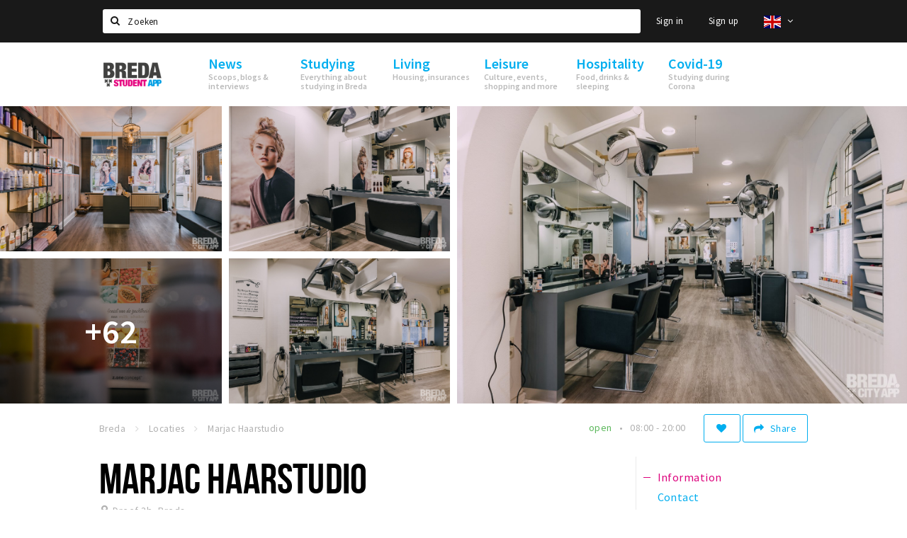

--- FILE ---
content_type: text/html;charset=UTF-8
request_url: https://en.bredastudentapp.com/locaties/marjac-haarstudio-5a169d442a5ab0c586f855bc
body_size: 23235
content:
<!DOCTYPE html>
<html class="no-js">
<head>

  <meta charset="utf-8" />
  <meta name="viewport" content="width=device-width,initial-scale=1,maximum-scale=1,user-scalable=no" />
  <!--[if lt IE 8 ]><meta http-equiv="X-UA-Compatible" content="IE=edge,chrome=1" /><![endif]-->

  <meta name="designer" content="BEER N TEA" />

  <!--
  Proudly created by BEER N TEA B.V.
  -->

  <title>Marjac Haarstudio - Breda Student App</title>

  <meta name="description" content="Als je haar maar goed zit" />

  <meta name="twitter:card" content="summary" />
  <meta name="twitter:site" content="@stappen" />
  <meta name="twitter:creator" content="@stappen" />
  <meta name="twitter:title" content="Marjac Haarstudio" />
  <meta name="twitter:description" content="Als je haar maar goed zit" />  <meta name="twitter:image" content="https://en.bredastudentapp.com/uploads/image/61a888492b7aaa63e817cb6b-large.jpg" />
  <meta property="fb:app_id" content="1257737297586040" />

  <meta property="og:type" content="website" />
  <meta property="og:site_name" content="Breda Student App" />
  <meta property="og:url" content="https://en.bredastudentapp.com/locaties/marjac-haarstudio-5a169d442a5ab0c586f855bc" />
  <meta property="og:title" content="Marjac Haarstudio" />
  <meta property="og:description" content="Als je haar maar goed zit" />  <meta property="og:image" content="https://en.bredastudentapp.com/uploads/image/61a888492b7aaa63e817cb6b-large.jpg" />
  <link rel="alternate" href="https://www.bredastudentapp.com/locaties/marjac-haarstudio-5a169d442a5ab0c586f855bc" hreflang="nl" />
  <link rel="alternate" href="https://www.bredastudentapp.com/locaties/marjac-haarstudio-5a169d442a5ab0c586f855bc" hreflang="x-default" />
  <link rel="alternate" href="https://en.bredastudentapp.com/locaties/marjac-haarstudio-5a169d442a5ab0c586f855bc" hreflang="en" />
  <link rel="canonical" href="https://en.bredastudentapp.com/locaties/marjac-haarstudio-5a169d442a5ab0c586f855bc" />

  <link rel="shortcut icon" href="/uploads/image/5f3d3d014af15d2f713bc703-favicon96.png" />

  <link rel="icon" type="image/png" href="/uploads/image/5f3d3d014af15d2f713bc703-favicon16.png" sizes="16x16" />
  <link rel="icon" type="image/png" href="/uploads/image/5f3d3d014af15d2f713bc703-favicon32.png" sizes="32x32" />
  <link rel="icon" type="image/png" href="/uploads/image/5f3d3d014af15d2f713bc703-favicon96.png" sizes="96x96" />

  <meta name="apple-itunes-app" content="app-id=1528748415">
  <link rel="stylesheet" type="text/css" href="/uploads/assets/1737646825/app-default.css" media="all" />
  <link rel="stylesheet" type="text/css" href="/app.css?v=1737646825" media="all" />

  <script type="text/javascript">
    var config = {"name":"Breda Student App","cdn":{"base_url":""},"environment":"production","site_url":"https:\/\/en.bredastudentapp.com","base_url":"https:\/\/en.bredastudentapp.com","twitter":{"handle":"stappen"},"preferences":{"currency":"EUR","time_format":24,"date_format":"%d-%m-%Y","currency_format":"%symbol%%value%","number_format":",.","week_start":"sunday"},"version":1737646825,"google_analytics":{"tracking_id":"UA-61084945-21"},"moment_locale":"en","city":"Breda","socials":{"facebook":"https:\/\/www.facebook.com\/visitbreda","twitter":" https:\/\/twitter.com\/stappen","google":"","instagram":"https:\/\/www.instagram.com\/bredacityapp\/","pinterest":"https:\/\/www.pinterest.com\/source\/stappen-shoppen.nl","youtube":"https:\/\/www.youtube.com\/channel\/UCWC6oSpCmtsc1ECojg40SzA"},"mailchimp":{"form_action":"","hidden_input":""},"sendinblue_embed":null,"reviews_mode":"","always_show_expanded_description":true,"student_account_text":"","sidebar":{"facebook":"https:\/\/www.facebook.com\/stappenshoppen\/","instagram":"<!-- LightWidget WIDGET --><script src=\"https:\/\/cdn.lightwidget.com\/widgets\/lightwidget.js\"><\/script><iframe src=\"https:\/\/cdn.lightwidget.com\/widgets\/610e7ff548a555218d42a27193bc5a6a.html\" scrolling=\"no\" allowtransparency=\"true\" class=\"lightwidget-widget\" style=\"width:100%;border:0;overflow:hidden;\"><\/iframe>","other":""},"js_tags":"","favicon":{"$id":"5f3d3d014af15d2f713bc703"},"logo":{"$id":"5f3d3d014af15d2f713bc703"},"listed":false,"app_type":"website","is_webview":false,"has_partner":null,"has_css":true,"style":"default","enable_hero_map":true,"current_url":"\/locaties\/marjac-haarstudio-5a169d442a5ab0c586f855bc","related_app":"m-en.bredastudentapp.com","student_account_enabled":true,"photos_enabled":true,"loyalty_shop_url":"\/bredastudentshop","loyalty_shop_title":"Breda Student Shop","loyalty_routes_url":"\/beleven\/studenten-routes","itunes_app_id":"1528748415","facebook_id":"1257737297586040","twitter_handle":"stappen"};
    var lang   = {"app":{"locales":{"nl_NL":{"prefix":"","name":"Nederlands","name_english":"Dutch","system_locale":"nl_NL.UTF-8","currency":"EUR","moment":"nl","flag":"nl","formats":{"currency":"%symbol%%value%","number":".,","date":"%d-%m-%Y","time":"%H:%S","start_week":1},"locale":"nl_NL","language_code":"nl","country_code":"NL"},"de_DE":{"prefix":"","name":"Deutsch","name_english":"German","system_locale":"de_DE.UTF-8","currency":"EUR","moment":"de","flag":"de","formats":{"currency":"%symbol%%value%","number":".,","date":"%d-%m-%Y","time":"%H:%S","start_week":1},"locale":"de_DE","language_code":"de","country_code":"DE"},"en_US":{"prefix":"","name":"English","name_english":"English","system_locale":"en_US.UTF-8","currency":"EUR","moment":"en","flag":"gb","formats":{"currency":"%symbol%%value%","number":",.","date":"%d-%m-%Y","time":"%H:%M","start_week":1},"locale":"en_US","language_code":"en","country_code":"US"},"fr_FR":{"prefix":"","name":"Fran\u00e7ais","name_english":"French","system_locale":"fr_FR.UTF-8","currency":"EUR","moment":"fr","flag":"fr","formats":{"currency":"%value% %symbol%","number":".,","date":"%d\/%m\/%Y","time":"%H:%M","start_week":1},"locale":"fr_FR","language_code":"fr","country_code":"FR"}},"locale":{"prefix":"","name":"English","name_english":"English","system_locale":"en_US.UTF-8","currency":"EUR","moment":"en","flag":"gb","formats":{"currency":"%symbol%%value%","number":",.","date":"%d-%m-%Y","time":"%H:%M","start_week":1},"locale":"en_US","language_code":"en","country_code":"US"},"name":"Breda Student App","title":"%s - %s","time_ago":"%s ago","year":"year","year_plural":"years","month":"month","month_plural":"months","day":"day","day_plural":"days","hour":"hour","hour_plural":"hours","minute":"minute","minute_plural":"minutes","second":"second","second_plural":"seconds","share":"Share","search":{"location":"Locations","event":"Agenda","excursion":"Excursions","article":"News","brands_found":"Brands:","cuisine_found":"Kitchen:","menu_found":"Menu:","hotel_packages_found":"Packages:","pricelist_found":"Products:"},"footer":{"newsletter":{"title":"Newsletter","text":"Do you want to notified about news, events and locations in %s?","placeholder":"Your e-mail address","subscribe":"Subscribe"},"privacy":"Privacy","terms":"Terms and conditions","disclaimer":"Disclaimer","accessibility":"Accessibility","beerntea":"Created by Beer n tea"},"weekdays_short":["mo","tu","we","th","fr","sa","su"]},"route":[],"filters":{"sort_title":"Sort by","show_more":"More...","show_less":"Less...","type":{"bar":"Cafe","church":"Church","cinema":"Cinema","cultural_center":"Cultural center","hotel":"Hotel","landmark":"Landmark","museum":"Museum","parc":"Park","parking":"Parking","restaurant":"Restaurant","beach":"Beach","beach_pavilion":"Strandpaviljoen","municipality":"Municipality","shop":"Shop","shopping_area":"Shopping area","sportscenter":"Sports center","theater":"Theater","tourist_info":"Tourist information","town_square":"Town square","archived_event":"Event (Archived)"},"geolocation_failed":"Could not retrieve your current location, please try another ordering.","button_view_results_single":"Show %s result","button_view_results_plural":"Show %s results","button_no_results":"No results"},"search":{"no_results":"There were no search results, please change the filter settings on the left.","load_more":"Load more..."},"entity":{"close":"close","is_open":"open","is_closed":"closed","nav":{"info":"Information","reviews":"Reviews","deals":"Deals","agenda":"Agenda","photos":"Photos","menu":"Menu","news":"News","hotel_packages":"Packages","pricelist":"Price list","excursions":"Excursions","contact":"Contact","shops":"Shops","municipalities":"Gemeentes","beaches":"Stranden","job_offers":"Job offers"},"view_opening_hours":"View opening hours","description_expand":"Read more","helptopay_description":"Vul hier het formulier in wat je hebt aangemaakt op <a href=\"https:\/\/www.helptopay.nl\" target=\"_blank\">www.helptopay.nl<\/a>.<br>Er verschijnt automatisch een knop met 'Direct bestellen' boven je profielpagina.","footer":{"instant_order":"Place your order","instant_reservations":"Make a reservation","excursion_reservations":"Make a reservation","get_tickets":"Get tickets","cta":"or call <b>%s<\/b>"},"rating":{"full_description_plural":"%rating% stars based on %count% reviews","full_description_single":"%rating% star based on %count% review","full_description_single_star":"%rating% star based on %count% reviews","full_description_single_review":"%rating% star based on %count% review","short_description_plural":"%rating% stars","short_description_single":"%rating% star","no_reviews":"No reviews yet"},"reviews":{"title":"Reviews"},"other_articles":{"de 5 van...":"Other news","interview":"Other interviews","foodblog":"Other foodblogs","scoop":"Other news","fotoblog":"Other photoblogs","specials":"Other specials"},"more_articles":{"de 5 van...":"More news","interview":"More interviews","foodblog":"More foodblogs","scoop":"More scoops","fotoblog":"More photoblogs"},"offers_amount_single":"%s deal","offers_amount_plural":"%s deals","nearby_entities":"Nearby","edit":{"social_share_help_text":"If users share your page on their social media, the name of the company is used as the title by default + the first paragraph of the description as text. These fields give you the option to adjust these if desired."},"parking_status":{"full":"No vacancy","closed":"Closed","vacant_spaces":"%s vacant spaces","summary":"%vacant_spaces% vacant of of %total_spaces% spaces"},"add_event_notice":"Vul het formulier in om uw evenement toe te voegen. Wanneer het evenement voldoet aan de gestelde voorwaarden wordt het evenement (eventueel herschreven) toegevoegd."},"user":{"login":{"title":"Sign in","email":"E-mail adress","password":"Password","submit":"Login","remember":"Remember me"},"forgot_password":{"title":"Forgot your password","email":"E-mail adress","email_placeholder":"Your e-mail address...","submit":"Reset password"},"register":{"title":"Register","button":"Register","email":"E-mail adress","password":"Password","confirm_password":"Confirm password","first_name":"First name","last_name":"Last name","submit":"Register","first_name_contact":"Voornaam contactpersoon","last_name_contact":"Achternaam contactpersoon","email_contact":"E-mailadres contactpersoon","password_event_organiser":"Nieuw wachtwoord evenementenorganisator","confirm_password_event_organiser":"Nieuw wachtwoord evenementenorganisator bevestigen"},"account":{"title":"My account","nav_title":"My account","email":"E-mail adress","password":"Password","confirm_password":"Confirm password","first_name":"First name","last_name":"Last name","submit":"Update","delete":{"title":"Account verwijderen","description":"Door je account te verwijderen, wordt je account en al zijn bijbehorende gegevens gewist of geanonimiseerd.","button":"Ik wil mijn account verwijderen","confirm":"Weet je het zeker?"}},"student":{"title":"Mijn studenten-pagina","nav_title":"Mijn studentenpagina","vouchers_nav_title":"Mijn vouchers","fortune_leaders":"Met de meeste punten","total_score":"Jouw totaal behaalde punten: <strong>%s<\/strong>","total_credits":"<strong>%s<\/strong> Punten te besteden","show_more":"Toon meer"},"notifications":{"title":"Notifications","nav_title":"Notifications","date":"Date","entity":"Item","no_notifications":"There are no new notifications."},"locations":{"title":"My locations","nav_title":"My locations"},"errors":{"empty_email_or_password":"Please enter an e-mail address and password.","no_user_found":"There is no user account with this e-mail address and password. Please try again."}},"strings":{"Inloggen":"Sign in","Je wachtwoord is opnieuw ingesteld. Controleer je e-mail voor verdere instructies.":"Your password has been reset. Check your e-mail address for further instructions.","U dient akkoord te gaan met de algemene voorwaarden om uw claim in te dienen.":"You have to accept the terms and conditions to claim your page.","Om dit item te volgen moet u inloggen of een account aanmaken.":"You have to create an account to follow this page.","Je review kon niet worden opgeslagen. Probeer het later opnieuw.":"Your review could not be saved. Please try again later.","Mijn evenementen":"My events","Bestelde foto's":"Ordered photos","Beheer":"Administration","Het gekozen wachtwoord is te kort (minimaal 6 karakters vereist)":"The chosen password is too short (minimum 6 characters required)","Het gekozen wachtwoord en het controleveld komen niet overeen.":"The password does not match the verification.","Mijn notificaties":"My notifications","Mijn bestelde foto's":"My ordered photos","App not configured":"App not configured","The app on this domain has not yet been configured.":"The app on this domain has not yet been configured.","Er is iets fout gegaan waardoor je verzoek niet kon worden verwerkt. Zorg ervoor dat je JavaScript hebt ingeschakeld en probeer het opnieuw.":"Something went wrong while processing your request. Please make sure JavaScript is enabled and try again.","E-mailadres is niet geldig":"E-mail address is not valid","Wachtwoord is te kort (minimaal 6 tekens)":"The password is too short (minimum 6 characters required)","Wachtwoord komt niet overeen met controle":"The password does not match the verification.","Er bestaat al een account met dit e-mailadres":"Another account with this e-mail address exists","Vul aub je e-mailadres in":"Please enter your e-mail address","Er is iets misgegaan!":"Something went wrong!","Wachtwoord opnieuw ingesteld voor Stappen & Shoppen":"Password reset for Stappen & Shoppen","Mijn account":"My account","Notificaties":"Notifications","Mijn locaties":"My locations","Uitloggen":"Sign out","Registreren":"Sign up","Evenementen":"Events","Bekijk alle evenementen":"Show all events","Met vriendelijke groet,":"With kind regards,","Beste {{ name }},":"Dear {{ name }},","Je wachtwoord is opnieuw ingesteld via de website.":"Your password was reset via the website.","Je nieuwe wachtwoord is: {{ password }}":"Your new password is: {{ password }}","Hiermee kun je op <a href=\"http:\/\/www.stappen-shoppen.nl\">inloggen<\/a> en via mijn profiel veranderen in een zelf gekozen wachtwoord.":"You can use your new password to log in to <a href=\"http:\/\/www.stappen-shoppen.nl\">stappen-shoppen.nl<\/a> and change your password on your account page.","Top tip":"Top tip","Award":"Award","Volledig toegankelijk":"Fully accessible","{# restaurant #}Menu":"Menu","Deals":"Deals","Vacatures":"Job offers","Geen naam":"No name","Profiel bewerken":"Edit profile","Statistieken":"Statistics","Geplaatst op {{ date|strftime(\"%e %B %Y\") }}":"Added on {{ date|strftime(\"%e %B %Y\") }}","Functie":"Position","Minimum leeftijd":"Minimum age","Opleidingsniveau":"Required education","Werkervaring":"Required experience","Dienstverband":"Employment type","Kwalificaties":"Qualifications","Winkelgebied":"Shopping area","Volg deze locatie":"Follow this page","Lees ook...":"Read also...","Andere vacatures":"Other job offers","Meer vacatures":"More job offers","Geplaatst op {{ date|strftime(\"%e %B %G\") }}":"Added on {{ date|strftime(\"%e %B %G\") }}","Tags: {{ tags }}":"Tags: {{ tags }}","Volg dit artikel":"Follow this article","{{ count }} deals":"{{ count }} deals","Bekijk een ander album":"View another album","Alle data":"All dates","Uw aanmelding is ontvangen. Wij zullen uw gegevens controleren en nemen contact met u op zodra uw aanmelding is goedgekeurd.":"Your claim has been received. We will contact you once your claim has been approved.","Voeg uw bedrijf toe":"Add your business","Vul het formulier toe om uw zaak toe te voegen. Kies voor een gratis account, of een premium account om uw bedrijf beter uit te lichten met extra informatie die u zelf kunt beheren.":"Full out the form to add your business. Choose a free account, or a premium account to better promote your business with more information.","Bij een premium account krijgt u een persoonlijke login, waarmee u alle gegevens op de pagina zelf kunt beheren. Kiest u voor een proef account dan mag u het premium account twee maanden uitproberen. Naast uitgebreidere informatie over uw zaak kunt u gebruik maken van onderstaande premium functies:":"With the premium account you will receive a personal account, which allows you to update all information on your page at any time. If you choose a trial account, you can try the premium functionality for free for two months. Besides being able to provide more information, you can use the following functions:","Evenementen + Facebookkoppeling":"Events + Facebook connection","Merken of assortiment":"Brands or assortment information","Producten & diensten":"Products & services","Reserveren":"Reservations","Pushberichten":"Push messages","Ingevoerde merken, evenementen en deals zijn tevens vindbaar in de algemene zoekfunctie.":"Brands, events and deals will show up in the site search","Type account":"Account type","Proefaccount":"Trial account","Premium":"Premium","Indien gewenst plannen wij graag vrijblijvend een afspraak met u in om alles persoonlijk door te nemen. U kunt hiervoor contact met ons opnemen via <a href=\"mailto:info@stappen-shoppen.nl\">info@stappen-shoppen.nl<\/a>":"If desired we will gladly schedule a meeting to discuss the offer in detail. Please contact us at <a href=\"mailto:info@stappen-shoppen.nl\">info@stappen-shoppen.nl<\/a> for more information.","* Betaling geschied via automatisch incasso. Deelname is per maand opzegbaar tenzij anders overeengekomen en wordt zonder schriftelijke opzegging automatisch maandelijks verlengd.":"* Payment is made via direct debit. Your subscription can be canceled per month unless otherwise agreed and will be automatically extended monthly without written cancellation.","Basisaccount":"Basic account","Mocht u geen gebruik willen maken van de premium opties dan zal uw account als basisaccount geregistreerd blijven. Een basisaccount bevat de volgende onderdelen:":"If you do not want to use the premium options, your account will remain registered as a basic account. A basic account has the following options:","Foto's":"Photos","Korte beschrijving":"Short description","Adres":"Address","Website":"Website","Bedrijfsnaam":"Business name","Soort profiel":"Business type","Cafe":"Cafe","Hotel":"Hotel","Restaurant":"Restaurant","Winkel":"Shop","Evenementenorganisator":"Event organizer","Anders":"Other","Adres & plaats":"Address & place","Postcode":"Postal code","Contactpersoon*":"Contact*","Email":"E-mail","Telefoonnummer":"Telephone number","KvK nummer":"Chamber of commerce registration","BTW nummer":"VAT number","Iban":"Iban","Bank":"Bank","Vestigingsplaats Bank":"Bank location","Bic":"Bic","Plaats & Datum (digitale handtekening)":"Place & Date (digital signature)","Akkoord met algemene voorwaarden.":"Accept the terms and conditions.","* Contactpersoon geeft hierbij aan tekenbevoegd te zijn en garant te staan voor de kosten van deelname.":"* Contact person hereby indicates that he is authorized to sign and to accepts the costs of participation.","Claim dit profiel!":"Claim this page!","Log in of maak een account om verder te gaan":"Log in or create an account to continue","Bekijk resultaten":"View results","Sorteren op":"Sort by","Toon op de kaart":"View on the map","Reacties":"Reviews","Ben je dit niet?":"Not your account?","Log opnieuw in":"Please log in again","Schrijf een reactie...":"Write a review...","Plaats je reactie":"Post your review","Bekijk meer reviews":"Show more reviews","Evenement toevoegen":"Add event","Deal toevoegen":"Add deal","Uitje toevoegen":"Add excursion","Vacature toevoegen":"Add job offer","Reserveringen":"Reservations","Tarief":"Fee","Soort bar":"Bar type","Soort parking":"Parking type","Soort uitje":"Excursion type","Soort winkel":"Shop type","Sport":"Sport","Keuken":"Kitchen","Capaciteit":"Capacity","Min. leeftijd":"Minimum age","Faciliteiten":"Facilities","Muziek":"Music","Merken":"Brands","Ticketinformatie":"Ticket information","Betaalmogelijkheden":"Payment options","Parkeergelegenheid":"Nearby parking","Toegankelijkheid":"Accessibility","De entree van dit pand is toegankelijk":"The building entrance is accessible","Er zijn geen belemmeringen in de verkeersruimten (doorgankelijkheid)":"There are no obstacles in the hallways","Verdiepingen (indien aanwezig) zijn bereikbaar":"Floors (if present) are accressible","Aangepast toilet is aanwezig":"An adapted toilet is present","Hier kun je zonder hulp pinnen":"Card payments without help are possible","De entree van dit pand is niet toegankelijk":"The building entrance is not accessible","Er zijn belemmeringen in de verkeersruimten (doorgankelijkheid)":"There are obstacles in the hallways","Verdiepingen (indien aanwezig) zijn niet bereikbaar":"Floors (if present) are not accessible","Aangepast toilet is niet aanwezig":"An adapter toilet is not present","Hier kun je niet zonder hulp pinnen":"Help is required for card payments","Bent u de eigenaar van deze zaak?":"Are you the owner of this business?","Neem contact met ons op via info@stappen-shoppen.nl om het profiel aan te vullen met o.a. uw website, telefoonnummer, Facebook, openingstijden, omschrijving, faciliteiten, menukaart en acties.":"Contact us at info@stappen-shoppen.nl to complete this page with your website, telephone number, Facebook link, opening hours, full description, facilities, restaurant menu, deals and more.","Claim uw bedrijfsprofiel!":"Claim your page!","Prijslijst":"Price list","Arrangementen":"Packages","Menu":"Menu","Alles":"All","Agenda":"Agenda","Bekijk meer evenementen":"Show more events","Nieuws":"News","Bekijk meer nieuws":"View more news","Uitjes":"Excursions","Bekijk meer excursies":"View more excursions","Bekijk meer vacatures":"View more job offers","Bekijk ook...":"Read also...","{# uitje #}Aanvraag voor {{ name }}":"Reservation for {{ name }}","Reserveren bij {{ name }}":"Reservation at {{ name }}","Aantal personen":"Participants","{{ count|plural({ 1: \"1 Persoon\", other: \"# Personen\" }) }}":"{{ count|plural({ 1: \"1 person\", other: \"# persons\" }) }}","Datum":"Date","Tijd":"Time","Naam":"Name","E-mailadres":"E-mail address","Telefoon":"Telephone number","Opmerkingen":"Notes","Optie: andere excursies aan aanvraag toevoegen":"Option: add other excursions to request","- Kies een uitje -":"- Select an excursion -","Annuleren":"Cancel","Onbekende fout":"Unknown error","Er is iets fout gegaan bij het verwerken van de aanvraag. Probeer het later opnieuw of neem direct <a href=\"\/contact\">contact<\/a> op.":"Something went wrong while processing your request. Please try again later or <a href=\"\/contact\">contact us directly<\/a>.","Sluiten":"Close","Aanvraag ontvangen!":"Reservation received!","Bedankt voor je aanvraag. We nemen binnen 2 dagen contact met je op!":"Thank you for your reservation. We will contact you within 2 days.","Heb je vragen en\/of opmerkingen, neem dan <a href=\"\/contact\">contact<\/a> met ons op.":"<a href=\"\/contact\">Contact us<\/a> if you have any questions.","Er is iets fout gegaan bij het verwerken van de reservering. Probeer het later opnieuw of neem direct contact op met de locatie.":"Something went wrong while processing your reservation. Please try again later or contact the location directly.","Reservering ontvangen!":"Reservation received!","Je reservering is verstuurd naar {{ name }}. Let op: de reservering is pas geldig na bevestiging van de locatie. We wensen je veel plezier en uiteraard smakelijk eten!":"Your reservation has been sent to {{ name }}. Please note: the recervation is not valid until it has been confirmed by the location. We wish you a nice mean.","Heb je lekker gegeten? Deel dan je ervaring in de vorm van een review en maak kans op leuke prijzen. Wil je op de hoogte blijven van alle nieuwtjes? Meld je dan aan voor onze nieuwsbrief via het formulier onder aan de pagina!":"Did you enjoy your meal? Share your experience in the form of a review and have a chance to win great prizes. Do you want to stay informed about all the news? Then sign up for our newsletter using the form at the bottom of the page!","Claim bedrijfsprofiel voor:":"Claim business page for:","Indien gewenst plannen wij graag vrijblijvend een afspraak met u in om alles persoonlijk door te nemen. U kunt hiervoor contact met ons opnemen via <a href=\"mailto:info@stappen-shoppen.nl\">info@stappen-shoppen.nl<\/a>.":"If desired, we would be happy to schedule an appointment with you to discuss everything personally. For this you can contact us via <a href=\"mailto:info@stappen-shoppen.nl\"> info@stappen-shoppen.nl <\/a>.","Er is iets fout gegaan bij het verwerken van de claim. Probeer het later opnieuw of neem contact met ons op via <a href=\"mailto:info@stappen-shoppen.nl\">info@stappen-shoppen.nl<\/a>.":"Something went wrong while processing the claim. Try again later or contact us via <a href=\"mailto:info@stappen-shoppen.nl\"> info@stappen-shoppen.nl <\/a>.","Uw claim is ontvangen!":"Your claim was received!","Wij zullen uw gegevens controleren en nemen contact met u op zodra uw claim is goedgekeurd.":"We will verify your claim and contact you when your account is ready.","Zoeken":"Search","Meld je nu aan voor de nieuwsbrief":"Sign up for the newsletter","Meld je aan voor de nieuwsbrief van {{ app_name }} en blijf op de hoogte van al het nieuws en evenementen.":"Sign up for the {{ app_name }} newsletter and stay up to date on all news and events.","E-mail adres":"E-mail address","Nieuwsbrief":"Newsletter","Ja, meld mij aan voor de nieuwsbrief.":"Yes, I want to sign up for the newsletter.","Nee, ik meld mij niet aan voor de nieuwsbrief.":"No, I do not want to sign up for the newsletter.","Keuze opslaan":"Save my choice","Events\ndeze week":"Events this week","Locaties in":"Locations in","Vacatures in":"Job offers in","Meer nieuws":"More news","Aankomende evenementen":"Upcoming events","Meer evenementen":"More events","Spot jezelf!":"Spot yourself!","Foto bestellen":"Purchase photo","Deze foto is helaas niet beschikbaar.":"This photo is not available.","Download de foto":"Download the photo","De betaling is nog niet afgerond. Vernieuw de pagina om het opnieuw te proberen of <a href=\"{{ link|e }}\">start een nieuwe bestelling<\/a>.":"The payment was not completed. Please refresh the page to try again or <a href=\"{{ link|e }}\">start a new order<\/a>.","Foto":"Photo","Downloaden":"Download","Je hebt nog geen foto's gekocht.":"You have not yet purchased any photos.","Bekijk":"View","Download foto":"Download photo","Nog niet betaald":"Not yet paid","{{ index }} van {{ count }}":"{{ index }} out of {{ count }}","Koop deze foto \u20ac 1,50":"Purchase this photo for \u20ac 1.50","(Hoge resolutie, zonder watermerk)":"(High resolution, no watermark)","Alle locaties":"All locations","Entree toegankelijk":"Accessible entrance","Binnen toegankelijk":"Accessible interior","Verdiepingen toegankelijk":"Accessible floors","Pinnen":"Card payments","Invalidentoilet":"Disabled toilet","(nog {{count}} data)":"({{ count }} more dates)","Download als iCal":"Download as iCal","Afgelopen evenementen":"Past events","Inloggen met Facebook":"Log in with Facebook","Door te registreren ga je akkoord met onze <a href=\"\/privacy\">privacy policy<\/a> en <a href=\"\/algemene-voorwaarden\">algemene voorwaarden<\/a>.":"By registering you accept our <a href=\"\/privacy\">privacy policy<\/a> and <a href=\"\/algemene-voorwaarden\">terms and conditions<\/a>.","App instellingen":"App settings","Taal instellen":"Set language","Je hebt nog geen vouchers gekocht.":"You have not bought any vouchers yet.","Mijn <a href=\"\/account\/vouchers_history\">voucher historie bekijken<\/a>":"My <a href=\"\/account\/vouchers_history\">voucher history<\/a>","Je hebt geen ongebruikte vouchers.":"You don't have any active vouchers.","Mijn voucher historie":"My voucher history","Voucher":"Voucher","Beginjaar opleiding":"Starting year education","Opleiding":"Education","School":"School","Geboortedatum":"Date of birth","Maak een studentenaccount":"Creat a studentaccount ","Ga naar het spel":"Go to the game","Stappen & Shoppen":"Stappen & Shoppen","<b>Help &amp; support<\/b><br \/>info@stappen-shoppen.nl":"<b>Help &amp; support<\/b><br \/>info@stappen-shoppen.nl","<b>Stappen &amp; Shoppen<\/b><br \/>Veilingkade 15<br \/>4815 HC Breda":"<b>Stappen &amp; Shoppen<\/b><br \/>Franse Akker 20<br \/>4824 AK Breda","{# rad #}DRAAI &amp; WIN!":"{# rad #}Spin &amp; win!","{# rad #}Draai iedere dag \u00e9\u00e9n keer en scoor punten die je in de <a href=\"{{ url|e }}\">{{ loyalty_shop_title|e }}<\/a> kunt inwisselen voor leuke kortingen en prijzen.":"{# rad #}You can spin the wheel once a day to earn free points. Cash in those points in the <a href=\"{{ url|e }}\">{{ loyalty_shop_title|e }}<\/a> for discounts and free stuff!","{# rad #}Bekijk hier alle <a href=\"{{ url|e }}\">routes<\/a> en ontdek hoe je nog meer punten kunt verdienen!":"{# rad #}Check out all <a href=\"{{ url|e }}\">routes<\/a> and discover how to earn more points.","{# rad #}Voor deze winactie gelden de <a href=\"{{ url|e }}\">actievoorwaarden<\/a>.":"{# rad #}The following <a href=\"{{ url|e }}\">conditions<\/a> are applicable.","{# rad #}Je studentenaccount is nog niet geactiveerd. Klik hier om je account te activeren.":"{# rad #}Your student account is not activated. Click here to activate it.","{# rad #}Het rad is helaas niet beschikbaar in jouw browser.":"{# rad #}The wheel is not available in your browser.","{# rad #}Je hebt al {{ current_credits|e }} punten verdiend!":"{# rad #}You have earned {{ current_credits|e }} points!","{# rad #}Je hebt nog geen punten verdiend.":"{# rad #}You have not earned any points yet!","Mijn vacatures":"My vacancies","Mijn vouchers":"My vouchers","{# sorteren op #}laatst bijgewerkt":"{# sort by #}last updated","{# sorteren op #}afstand":"Afstand","{# sorteren op #}volledigheid profiel":"Volledigheid profiel","{# sorteren op #}beoordeling":"Beoordeling","{# sorteren op #}recent toegevoegd":"Recent toegevoegd","{# sorteren op #}alfabetisch":"Alfabetische volgorde","{# sorteren op #}datum":"Datum"},"credits":{"fortune":{"play":"Spin the wheel!","todays_score":"<strong>Your score for today is %s.<\/strong><br \/>Try again tomorrow!","play_win":"<strong>%s points!<\/strong><br \/> Tomorrow you can spin again!","play_lost":"No points :( <br \/> Try again tomorrow!","please_login":"Login to spin the wheel!"},"voucher_conditions":"Cash in your voucher at \"%s\"","voucher":{"handin_confirm":"Weet je het zeker?","exchange":"%s Punten verzilveren","purchase":"Voucher van %s punten kopen","invalid":"Voucher niet gevonden of ongeldig","handin":"Verzilveren","redeemed":"Verzilverd"},"not_enough":"Helaas! Je hebt onvoldoende punten voor dit product, nog even doorsparen :)","out_of_stock":"Helaas! Dit is niet meer beschikbaar","purchase_failed":"Aankoop mislukt","purchase_success":"Bedankt voor je aankoop! De <a href=\"\/account\/vouchers\">voucher<\/a> is toegevoegd aan je <a href=\"\/account\/student\">studentenaccount<\/a>"}};
    var user   = {"id":"","last_login":null,"is_logged_in":false,"email":null,"role":"guest","roles":["guest"],"first_name":null,"last_name":null,"full_name":" ","telephone":null,"avatar":null,"avatar_url":null};
  </script>
</head>
<body class="path--locaties path--locaties-marjac-haarstudio-5a169d442a5ab0c586f855bc type--shop layout--locaties">

  <script>
  (function(i,s,o,g,r,a,m){i['GoogleAnalyticsObject']=r;i[r]=i[r]||function(){
  (i[r].q=i[r].q||[]).push(arguments)},i[r].l=1*new Date();a=s.createElement(o),
  m=s.getElementsByTagName(o)[0];a.async=1;a.src=g;m.parentNode.insertBefore(a,m)
  })(window,document,'script','//www.google-analytics.com/analytics.js','ga');
  ga('create', 'UA-61084945-21', 'auto');
  ga('send', 'pageview');
  </script>

  <div id="fb-root"></div>
  <script>(function(d, s, id) {
    var js, fjs = d.getElementsByTagName(s)[0];
    if (d.getElementById(id)) return;
    js = d.createElement(s); js.id = id;
    js.src = "//connect.facebook.net/nl_NL/sdk.js#xfbml=1&version=v2.10&appId=1257737297586040";
    fjs.parentNode.insertBefore(js, fjs);
  }(document, 'script', 'facebook-jssdk'));</script>


<main class="wrapper">

  <a class="anchor" id="top"></a>
    <nav class="nav-mobile">
  <ul>
            <li>
      <a href="/nieuws">News</a>
              <button class="expo " data-mobile-nav-toggle="m"></button>
                    <div class="submenu">
          <ul class="nav nav--list">
                          <li><a href="/nieuws/scoops">Scoops</a>
              </li>
                          <li><a href="/nieuws/foodblogs">Foodblogs</a>
              </li>
                          <li><a href="/nieuws/de-5-van">Nice lists</a>
              </li>
                          <li><a href="/nieuws/interviews">Interviews</a>
              </li>
                          <li><a href="/nieuws/fotoblogs">Photoblogs</a>
              </li>
                          <li><a href="/nieuws/specials">Specials</a>
              </li>
                      </ul>
        </div>
          </li>
                <li>
      <a href="/studeren">Studying</a>
              <button class="expo " data-mobile-nav-toggle="m"></button>
                    <div class="submenu">
          <ul class="nav nav--list">
                          <li><a href="https://www.bredastudentapp.com/locaties/welkom-in-breda-611bac23423a463f751bf366">Welcome in Breda</a>
              </li>
                          <li><a href="/studeren/FAQ">New in town? Check FAQ!</a>
              </li>
                          <li><a href="/studeren/studentenverenigingen">Student associations</a>
              </li>
                          <li><a href="/studeren/studentenraad">Student council</a>
              </li>
                          <li><a href="/beleven/studenten-routes">Student routes</a>
              </li>
                          <li><a href="/bredastudentshop">Breda Student Shop</a>
              </li>
                      </ul>
        </div>
          </li>
                <li>
      <a href="/wonen">Living</a>
              <button class="expo " data-mobile-nav-toggle="m"></button>
                    <div class="submenu">
          <ul class="nav nav--list">
                          <li><a href="/wonen/woonruimte">Housing</a>
              </li>
                          <li><a href="/wonen/inschrijvengemeente">Registering municipality</a>
              </li>
                          <li><a href="/wonen/zorgverzekering">Health insurance</a>
              </li>
                          <li><a href="/wonen/huisartseneerstehulp">General practitioner and first aid</a>
              </li>
                          <li><a href="/wonen/qa">Q&amp;A</a>
              </li>
                      </ul>
        </div>
          </li>
                <li>
      <a href="/beleven">Leisure</a>
              <button class="expo " data-mobile-nav-toggle="m"></button>
                    <div class="submenu">
          <ul class="nav nav--list">
                          <li><a href="/beleven/sport">Sports</a>
              </li>
                          <li><a href="/beleven/toeristische-routes?sort=rating&amp;route_type=Studentenroute%20">Student routes</a>
              </li>
                          <li><a href="/agenda">Agenda</a>
              </li>
                          <li><a href="/agenda">Events</a>
              </li>
                          <li><a href="/agenda/film">Cinema agenda</a>
              </li>
                          <li><a href="/shoppen">Shops</a>
              </li>
                          <li><a href="/shoppen/winkelgebieden">Shopping areas</a>
              </li>
                          <li><a href="/shoppen/deals">Deals</a>
              </li>
                          <li><a href="/beleven/bezienswaardigheden">Sights</a>
              </li>
                          <li><a href="/beleven/musea-theaters-podia">Museums, theatres &amp; stages</a>
              </li>
                          <li><a href="/beleven/uitjes-activiteiten">Trips &amp; activities</a>
              </li>
                          <li><a href="/beleven/natuurgebieden">Nature</a>
              </li>
                          <li><a href="/beleven/baroniepoorten">Baronie gates</a>
              </li>
                          <li><a href="/shoppen/parkeren">Parking</a>
              </li>
                      </ul>
        </div>
          </li>
                <li>
      <a href="/stappen">Hospitality</a>
              <button class="expo " data-mobile-nav-toggle="m"></button>
                    <div class="submenu">
          <ul class="nav nav--list">
                          <li><a href="/stappen/eten">Food: restaurants and lunchrooms</a>
              </li>
                          <li><a href="/nieuws/foodblogs">Foodblogs</a>
              </li>
                          <li><a href="/stappen/drinken">Drinking: cafés and nightlife</a>
              </li>
                          <li><a href="/stappen/slapen">Sleeping: hotels, B&amp;B’s, and campsites</a>
              </li>
                          <li><a href="/stappen/recreatief">Recreation</a>
              </li>
                          <li><a href="/stappen/deals">Deals</a>
              </li>
                          <li><a href="/fotos">Photos</a>
              </li>
                          <li><a href="/shoppen/parkeren">Parking</a>
              </li>
                          <li><a href="/stappen/vacatures">Vacancies</a>
              </li>
                      </ul>
        </div>
          </li>
                <li>
      <a href="/corona">Covid-19</a>
              <button class="expo " data-mobile-nav-toggle="m"></button>
                    <div class="submenu">
          <ul class="nav nav--list">
                          <li><a href="/corona/algemeneinformatie">Corona general information</a>
              </li>
                          <li><a href="/corona/jongereninformatie">Youth information Breda</a>
              </li>
                          <li><a href="/corona/tips">Tips and ideas</a>
              </li>
                          <li><a href="/corona/zorggoedvoorelkaar">Take care of yourself and each other</a>
              </li>
                          <li><a href="/corona/pluseen">plus ONE</a>
              </li>
                      </ul>
        </div>
          </li>
          </ul>
</nav>  <div class="header__nav-top" data-view="Search">
  <nav class="nav-top ">
    <div class="container container--nav-top">
              <div class="nav-top__left">
                  </div>
            <form class="form-group search" action="/search" method="GET">
        <input type="text" class="form-control" name="q" value="" placeholder="Zoeken" data-input-control="typeahead" autocomplete="off"/>
        <span class="fa fa-search"></span>
        <button type="submit" class="sr-only">Search</button>
      </form>
      <div class="nav-top__right">
                                                    <a href="/account/login" class="btn btn-link">Sign in</a>
                                                <a href="/account/register" class="btn btn-link">Sign up</a>
                                              <div class="btn-group">
          <button data-toggle="dropdown" class="btn btn-link dropdown-toggle" aria-haspopup="true" aria-expanded="false">
            <img src="/uploads/assets/1737646825/static/flags/4x3/gb.svg" height="18" />
            <span class="fa fa-angle-down"></span>
          </button>
          <ul class="dropdown-menu dropdown-menu-right">
                        <li class=""><a href="https://www.bredastudentapp.com/locaties/marjac-haarstudio-5a169d442a5ab0c586f855bc">Nederlands</a></li>
                        <li class="active"><a href="https://en.bredastudentapp.com/locaties/marjac-haarstudio-5a169d442a5ab0c586f855bc">English</a></li>
                      </ul>
        </div>
              </div>
      <div class="nav-top__search-results tt-empty"></div>
    </div>
  </nav>
</div>
    <div class="wrapper__inner">
    <div class="nav-mask" data-toggle="navigation"></div>
  <header class="header header--primary">
  <div class="header__container">

    <div class="header__nav-top" data-view="Search">
  <nav class="nav-top ">
    <div class="container container--nav-top">
              <div class="nav-top__left">
                  </div>
            <form class="form-group search" action="/search" method="GET">
        <input type="text" class="form-control" name="q" value="" placeholder="Zoeken" data-input-control="typeahead" autocomplete="off"/>
        <span class="fa fa-search"></span>
        <button type="submit" class="sr-only">Search</button>
      </form>
      <div class="nav-top__right">
                                                    <a href="/account/login" class="btn btn-link">Sign in</a>
                                                <a href="/account/register" class="btn btn-link">Sign up</a>
                                              <div class="btn-group">
          <button data-toggle="dropdown" class="btn btn-link dropdown-toggle" aria-haspopup="true" aria-expanded="false">
            <img src="/uploads/assets/1737646825/static/flags/4x3/gb.svg" height="18" />
            <span class="fa fa-angle-down"></span>
          </button>
          <ul class="dropdown-menu dropdown-menu-right">
                        <li class=""><a href="https://www.bredastudentapp.com/locaties/marjac-haarstudio-5a169d442a5ab0c586f855bc">Nederlands</a></li>
                        <li class="active"><a href="https://en.bredastudentapp.com/locaties/marjac-haarstudio-5a169d442a5ab0c586f855bc">English</a></li>
                      </ul>
        </div>
              </div>
      <div class="nav-top__search-results tt-empty"></div>
    </div>
  </nav>
</div>

    <nav class="nav-primary">
      <div class="container">
        <button class="toggle" data-toggle="navigation">
        <span class="bars">
          <span class="bar"></span>
          <span class="bar"></span>
          <span class="bar"></span>
        </span>
        </button>
        <a href="/" class="logo" rel="home" style="background-image: url('/uploads/image/5f3d3d014af15d2f713bc703-logo.png');"><span>Breda Student App</span></a>
        <ul class="primary">
                                            <li>
              <a href="/nieuws">
                <strong class="item-title">News</strong>
                <span class="item-subtitle">Scoops, blogs &amp; interviews</span>
                <span class="three-dots"><i></i><i></i><i></i></span>
              </a>
                              <div class="submenu">
                  <ul class="nav nav--list">
                                          <li><a href="/nieuws/scoops">Scoops</a>
                      </li>
                                          <li><a href="/nieuws/foodblogs">Foodblogs</a>
                      </li>
                                          <li><a href="/nieuws/de-5-van">Nice lists</a>
                      </li>
                                          <li><a href="/nieuws/interviews">Interviews</a>
                      </li>
                                          <li><a href="/nieuws/fotoblogs">Photoblogs</a>
                      </li>
                                          <li><a href="/nieuws/specials">Specials</a>
                      </li>
                                      </ul>
                </div>
                          </li>
                                  <li>
              <a href="/studeren">
                <strong class="item-title">Studying</strong>
                <span class="item-subtitle">Everything about studying in Breda</span>
                <span class="three-dots"><i></i><i></i><i></i></span>
              </a>
                              <div class="submenu">
                  <ul class="nav nav--list">
                                          <li><a href="https://www.bredastudentapp.com/locaties/welkom-in-breda-611bac23423a463f751bf366">Welcome in Breda</a>
                      </li>
                                          <li><a href="/studeren/FAQ">New in town? Check FAQ!</a>
                      </li>
                                          <li><a href="/studeren/studentenverenigingen">Student associations</a>
                      </li>
                                          <li><a href="/studeren/studentenraad">Student council</a>
                      </li>
                                          <li><a href="/beleven/studenten-routes">Student routes</a>
                      </li>
                                          <li><a href="/bredastudentshop">Breda Student Shop</a>
                      </li>
                                      </ul>
                </div>
                          </li>
                                  <li>
              <a href="/wonen">
                <strong class="item-title">Living</strong>
                <span class="item-subtitle">Housing, insurances</span>
                <span class="three-dots"><i></i><i></i><i></i></span>
              </a>
                              <div class="submenu">
                  <ul class="nav nav--list">
                                          <li><a href="/wonen/woonruimte">Housing</a>
                      </li>
                                          <li><a href="/wonen/inschrijvengemeente">Registering municipality</a>
                      </li>
                                          <li><a href="/wonen/zorgverzekering">Health insurance</a>
                      </li>
                                          <li><a href="/wonen/huisartseneerstehulp">General practitioner and first aid</a>
                      </li>
                                          <li><a href="/wonen/qa">Q&amp;A</a>
                      </li>
                                      </ul>
                </div>
                          </li>
                                  <li>
              <a href="/beleven">
                <strong class="item-title">Leisure</strong>
                <span class="item-subtitle">Culture, events, shopping and more</span>
                <span class="three-dots"><i></i><i></i><i></i></span>
              </a>
                              <div class="submenu">
                  <ul class="nav nav--list">
                                          <li><a href="/beleven/sport">Sports</a>
                      </li>
                                          <li><a href="/beleven/toeristische-routes?sort=rating&amp;route_type=Studentenroute%20">Student routes</a>
                      </li>
                                          <li><a href="/agenda">Agenda</a>
                      </li>
                                          <li><a href="/agenda">Events</a>
                      </li>
                                          <li><a href="/agenda/film">Cinema agenda</a>
                      </li>
                                          <li><a href="/shoppen">Shops</a>
                      </li>
                                          <li><a href="/shoppen/winkelgebieden">Shopping areas</a>
                      </li>
                                          <li><a href="/shoppen/deals">Deals</a>
                      </li>
                                          <li><a href="/beleven/bezienswaardigheden">Sights</a>
                      </li>
                                          <li><a href="/beleven/musea-theaters-podia">Museums, theatres &amp; stages</a>
                      </li>
                                          <li><a href="/beleven/uitjes-activiteiten">Trips &amp; activities</a>
                      </li>
                                          <li><a href="/beleven/natuurgebieden">Nature</a>
                      </li>
                                          <li><a href="/beleven/baroniepoorten">Baronie gates</a>
                      </li>
                                          <li><a href="/shoppen/parkeren">Parking</a>
                      </li>
                                      </ul>
                </div>
                          </li>
                                  <li>
              <a href="/stappen">
                <strong class="item-title">Hospitality</strong>
                <span class="item-subtitle">Food, drinks &amp; sleeping</span>
                <span class="three-dots"><i></i><i></i><i></i></span>
              </a>
                              <div class="submenu">
                  <ul class="nav nav--list">
                                          <li><a href="/stappen/eten">Food: restaurants and lunchrooms</a>
                      </li>
                                          <li><a href="/nieuws/foodblogs">Foodblogs</a>
                      </li>
                                          <li><a href="/stappen/drinken">Drinking: cafés and nightlife</a>
                      </li>
                                          <li><a href="/stappen/slapen">Sleeping: hotels, B&amp;B’s, and campsites</a>
                      </li>
                                          <li><a href="/stappen/recreatief">Recreation</a>
                      </li>
                                          <li><a href="/stappen/deals">Deals</a>
                      </li>
                                          <li><a href="/fotos">Photos</a>
                      </li>
                                          <li><a href="/shoppen/parkeren">Parking</a>
                      </li>
                                          <li><a href="/stappen/vacatures">Vacancies</a>
                      </li>
                                      </ul>
                </div>
                          </li>
                                  <li>
              <a href="/corona">
                <strong class="item-title">Covid-19</strong>
                <span class="item-subtitle">Studying during Corona</span>
                <span class="three-dots"><i></i><i></i><i></i></span>
              </a>
                              <div class="submenu">
                  <ul class="nav nav--list">
                                          <li><a href="/corona/algemeneinformatie">Corona general information</a>
                      </li>
                                          <li><a href="/corona/jongereninformatie">Youth information Breda</a>
                      </li>
                                          <li><a href="/corona/tips">Tips and ideas</a>
                      </li>
                                          <li><a href="/corona/zorggoedvoorelkaar">Take care of yourself and each other</a>
                      </li>
                                          <li><a href="/corona/pluseen">plus ONE</a>
                      </li>
                                      </ul>
                </div>
                          </li>
                  </ul>
                <div class="search-toggle">
          <a class="#0" data-toggle-search="top-nav"><span class="fa fa-search" ></span></a>
        </div>
              </div>
    </nav>
  </div>
</header>
  
  <section class="page">
  <div class="entity entity--shop entity--has-photos" vocab="http://schema.org/" typeof="LocalBusiness">
    
<aside class="hero hero--collage cap-width">
  <div class="collage">
        <div class="item item--6x4">
      <div class="item__inner">
        <div class="item__content">
          <a href="/uploads/image/61a888492b7aaa63e817cb6b-large.jpg" rel="lightbox">
            <figure class="lazy" data-original="/uploads/image/61a888492b7aaa63e817cb6b-large.jpg">
              <img property="image" class="sr-only" src="/uploads/image/61a888492b7aaa63e817cb6b-large.jpg"/>
            </figure>
            <noscript><figure style="background-image: url('/uploads/image/61a888492b7aaa63e817cb6b-large.jpg');"></figure></noscript>
                                  </a>
        </div>
      </div>
    </div>
        <div class="item item--3x2">
      <div class="item__inner">
        <div class="item__content">
          <a href="/uploads/image/61a8884ba146e308ad180366-large.jpg" rel="lightbox">
            <figure class="lazy" data-original="/uploads/image/61a8884ba146e308ad180366-large.jpg">
              <img property="image" class="sr-only" src="/uploads/image/61a8884ba146e308ad180366-large.jpg"/>
            </figure>
            <noscript><figure style="background-image: url('/uploads/image/61a8884ba146e308ad180366-large.jpg');"></figure></noscript>
                                  </a>
        </div>
      </div>
    </div>
        <div class="item item--3x2">
      <div class="item__inner">
        <div class="item__content">
          <a href="/uploads/image/61a8884a2b7aaa63e817cb6c-large.jpg" rel="lightbox">
            <figure class="lazy" data-original="/uploads/image/61a8884a2b7aaa63e817cb6c-large.jpg">
              <img property="image" class="sr-only" src="/uploads/image/61a8884a2b7aaa63e817cb6c-large.jpg"/>
            </figure>
            <noscript><figure style="background-image: url('/uploads/image/61a8884a2b7aaa63e817cb6c-large.jpg');"></figure></noscript>
                        <div class="overlay overlay--xs"><h2>+64</h2></div>          </a>
        </div>
      </div>
    </div>
        <div class="item item--3x2">
      <div class="item__inner">
        <div class="item__content">
          <a href="/uploads/image/61a8884aa146e308ad180365-large.jpg" rel="lightbox">
            <figure class="lazy" data-original="/uploads/image/61a8884aa146e308ad180365-large.jpg">
              <img property="image" class="sr-only" src="/uploads/image/61a8884aa146e308ad180365-large.jpg"/>
            </figure>
            <noscript><figure style="background-image: url('/uploads/image/61a8884aa146e308ad180365-large.jpg');"></figure></noscript>
                                  </a>
        </div>
      </div>
    </div>
        <div class="item item--3x2">
      <div class="item__inner">
        <div class="item__content">
          <a href="/uploads/image/61a8884df813b809e11e2939-large.jpg" rel="lightbox">
            <figure class="lazy" data-original="/uploads/image/61a8884df813b809e11e2939-large.jpg">
              <img property="image" class="sr-only" src="/uploads/image/61a8884df813b809e11e2939-large.jpg"/>
            </figure>
            <noscript><figure style="background-image: url('/uploads/image/61a8884df813b809e11e2939-large.jpg');"></figure></noscript>
            <div class="overlay overlay--sm"><h2>+62</h2></div>                      </a>
        </div>
      </div>
    </div>
      </div>
</aside>

    <div class="container container--no-padding">
      <div class="entity__tools entity__tools--full-width">
        <ul vocab="http://schema.org/" typeof="BreadcrumbList" class="breadcrumbs">
    <li property="itemListElement" typeof="ListItem" itemtype="http://schema.org/ListItem">
    <a property="item" typeof="WebPage" href="/" title="Breda">
      <span property="name">Breda</span>
    </a>
    <meta property="position" content="1" />
  </li>
    <li property="itemListElement" typeof="ListItem" itemtype="http://schema.org/ListItem">
    <a property="item" typeof="WebPage" href="/locaties" title="Locaties">
      <span property="name">Locaties</span>
    </a>
    <meta property="position" content="2" />
  </li>
    <li property="itemListElement" typeof="ListItem" itemtype="http://schema.org/ListItem">
    <a property="item" typeof="WebPage" href="/locaties/marjac-haarstudio-5a169d442a5ab0c586f855bc" title="Marjac Haarstudio">
      <span property="name">Marjac Haarstudio</span>
    </a>
    <meta property="position" content="3" />
  </li>
  </ul>
        <div class="entity__tools__right">
                                          <button type="button" class="btn btn-secondary btn-icon btn-icon--count " title="Follow this page" data-placement="bottom" data-action="toggle-entity-follow" data-entity-id="5a169d442a5ab0c586f855bc" data-logged-in="false"><span class="fa fa-heart"></span></button>          <div class="btn-group share-tools">
  <button class="btn btn-secondary dropdown-toggle btn-text-sm" data-toggle="dropdown" data-placement="bottom"><span class="fa fa-share"></span> <span class="text">Share</span></button>
  <ul class="dropdown-menu dropdown-menu-right">
    <li><a href="#" data-action="share-on-facebook"><span class="fa fa-facebook-square"></span> Facebook</a></li>
    <li><a href="#" data-action="share-on-twitter"><span class="fa fa-twitter-square"></span> Twitter</a></li>
    <li><a href="#" data-action="share-on-googleplus"><span class="fa fa-google-plus-square"></span> Google+</a></li>
  </ul>
</div>

          
                              <div class="dropdown entity__opening-hours">
            <ul class="inline-list inline-list--inline inline-list--xs" data-toggle="dropdown" title="View opening hours">
                                        <li class="is-open">open</li>
                                                    <li>08:00 - 20:00</li>
                                      </ul>
            <ul class="dropdown-menu entity__opening-hours__dropdown">
                            <li>
                <dt>Tu</dt>
                <dd>
                  <meta property="openingHours" content="Tu 08:30-18:00" />
                                    08:30 - 18:00                </dd>
              </li>
                            <li>
                <dt>We</dt>
                <dd>
                  <meta property="openingHours" content="We 08:30-18:00" />
                                    08:30 - 18:00                </dd>
              </li>
                            <li>
                <dt>Th</dt>
                <dd>
                  <meta property="openingHours" content="Th 08:30-18:00" />
                                    08:30 - 18:00                </dd>
              </li>
                            <li>
                <dt>Fr</dt>
                <dd>
                  <meta property="openingHours" content="Fr 08:00-20:00" />
                                    08:00 - 20:00                </dd>
              </li>
                            <li>
                <dt>Sa</dt>
                <dd>
                  <meta property="openingHours" content="Sa 08:00-16:00" />
                                    08:00 - 16:00                </dd>
              </li>
                                        </ul>
          </div>
                  </div>
      </div>
    </div>

    <div class="container container--no-padding">
      <section class="main main--left">

        <article class="entity__header">
                    <header>
            <h1 property="name">Marjac Haarstudio</h1>
            <div class="entity__meta" property="location" typeof="Place">
                              <address property="address" typeof="PostalAddress"><span property="streetAddress">Dreef 3b</span>, <span property="addressLocality">Breda</span></address>
                                        </div>

            
                      </header>

          <div class="description description--sm-collapsed description--expanded">
            <p class="description__summary" property="description">Als je haar maar goed zit <a href="#" data-toggle="description">Read more</a></p>
            <div class="description__full"><p>Als je haar maar goed zit!</p><p>Bij Marjac Hairstudio:</p><p>- Worden alle wensen omtrent uw kapsel vervuld;<br>- Kunt u als dame of heer terecht;<br>- Is de klant koning;<br>- Krijgt u altijd koffie of thee;<br>- Maken we het gezellig;<br>- Kunt u even ontspannen;<br>- Nemen we de tijd voor u;<br>- Delen we lief en leed;<br>- Zien we u graag terug.</p></div>
          </div>

          

          
                    <div class="entity__facilities">
            <ul class="kv-list">
                            <li>
                <label class="key">Shop type</label>
                <span class="value">Beauty &amp; health, Kappers &amp; barbers</span>
              </li>
                            <li>
                <label class="key">Payment options</label>
                <span class="value">Cash, Maestro</span>
              </li>
                                          <li>
                <label class="key">Shopping area</label>
                <span class="value"><a href="/locaties/princenhage-en-haagse-markt-56ab9f88f6bf5059198b4768">Princenhage en Haagse Markt</a></span>
              </li>
                                                                                  </ul>
          </div>
          
          
          <section class="entity__section entity__section--contact">
  <a class="anchor" id="contact"></a>
  <article class="neg-left neg-right--double neg-padding">
    <span class="address" property="address" typeof="PostalAddress">
      <span property="streetAddress">Dreef 3b</span>, <span property="postalCode">4813 ED</span> <span property="addressLocality">Breda</span>
    </span>

    <ul class="inline-list inline-list--inline">
            <li><a property="telephone" href="tel:076 51 44 579">076 51 44 579</a></li>          </ul>
    <ul class="socials">
  <li><a href="https://www.facebook.com/251714408203834" class="facebook" title="Facebook" target="_blank" rel="external"></a></li>  <li><a href="https://www.facebook.com/pages/Marjac-Hairstyling/251714408203834?hc_ref=ARQf2mXTXtlhnFvP8v74Z926uBGTJ25VY80AvT2I5A1AmPo95tSxdr9S8zrvp2CYlKQ" class="facebook" title="Facebook" target="_blank" rel="external"></a></li>            </ul>
  </article>
      <a target="_blank" href="https://www.google.com/maps/search/?api=1&query=51.57707%2C4.73975&amp;query_place_id=ChIJt89PYQ-gxkcRYLVcXCKEKeM" class="neg-both neg-xs" style="display: block; text-align: center; height: 300px;">
      <img loading="lazy" src="https://maps.googleapis.com/maps/api/staticmap?zoom=16&amp;size=640x300&amp;maptype=roadmap&amp;markers=color%3Ared%7C51.57707%2C4.73975&amp;key=AIzaSyDJBZLH0wnWMmCwj4r-lNzZ8uykdTB9_L0&amp;signature=3zwfrCgw0zTL_aD7S4_JibJlleU=" />
    </a>
  </section>
        </article>

        
        
        
        
        
        
                        <section class="entity__section entity__section--lists neg-both--double neg-xs">
          
          
        
                              <div class="col-sm-12">
            <section class="section section--list">
              <a class="anchor" id="news"></a>
              <h3>News</h3>
              <ul>
                                <li class="item item--has-image">
                  <a href="/nieuws/dit-zijn-de-leukste-kappers-en-barbershops-in-breda-en-de-baronie-6644ae9b44596ef9020b5551">
                    <div class="item__image"><figure style="background-image:url('/uploads/image/63fc63d8201fb58e560313e9-list.jpg');"></figure></div>
                    <div class="item__body">
                      <time class="time" datetime="2025-07-15 10:09">15 July 2025</time>
                      <span class="title">Dit zijn de leukste kappers en Barbershops in Breda en de Baronie</span>
                    </div>
                  </a>
                </li>
                                <li class="item item--has-image">
                  <a href="/nieuws/7x-kapsalons-in-breda-6076ed0935dbb5587f5876bf">
                    <div class="item__image"><figure style="background-image:url('/uploads/image/6076f18ee8f6593e2c2c73d9-list.jpg');"></figure></div>
                    <div class="item__body">
                      <time class="time" datetime="2021-04-16 11:04">16 April 2021</time>
                      <span class="title">7x Kapsalons in Breda</span>
                    </div>
                  </a>
                </li>
                                <li class="item item--has-image">
                  <a href="/nieuws/8x-kappers-in-breda-5ee22f19e15c7a04a73ed978">
                    <div class="item__image"><figure style="background-image:url('/uploads/image/5ee36302253c3950ce581d90-list.jpg');"></figure></div>
                    <div class="item__body">
                      <time class="time" datetime="2020-06-12 13:57">12 June 2020</time>
                      <span class="title">9x kapsalons in Breda</span>
                    </div>
                  </a>
                </li>
                                <li class="item item--has-image">
                  <a href="/nieuws/winkelen-in-princenhagen-5ce520832a5ab0f341edd978">
                    <div class="item__image"><figure style="background-image:url('/uploads/image/5ce52fd52a5ab0ce49edd973-list.jpg');"></figure></div>
                    <div class="item__body">
                      <time class="time" datetime="2019-05-23 12:00">23 May 2019</time>
                      <span class="title">7 x Vermaak in Princenhage</span>
                    </div>
                  </a>
                </li>
                              </ul>
                          </section>
          </div>
          
        
          
        
          
        </section>
        
        
        <section class="entity__section entity__section--related_entities entity__section--reviews neg-left neg-right--double neg-padding">
  <a class="anchor" id="reviews"></a>
  </section>

        
                <section class="entity__section entity__section--related_entities neg-left neg-right--double neg-padding">
          <header>
            <h2>Nearby</h2>
          </header>
          <ul>
                        <li class="neg-left">
              <article class="entities-list__item">
                <div class="row">
  <div class="col-md-5">
    <a href="/locaties/5a55d9e72a5ab0ee30e99b34" data-toggle="entity">
      <figure>

                        <div class="img lazy--list" data-original="/uploads/image/5a55d9e72a5ab0ee30e99b32-list.jpg"></div>
        <noscript><div class="img" style="background-image:url('/uploads/image/5a55d9e72a5ab0ee30e99b32-list.jpg')"></div></noscript>
              </figure>
    </a>
  </div>
  <div class="col-md-7">
    <header>
                  

      <h2><a href="/locaties/5a55d9e72a5ab0ee30e99b34" data-toggle="entity">HollyJolly</a></h2>
    </header>
    <p class="body">Holly Jolly is een gespecialiseerde snoepwinkel en ijssalon midden op de Haagse Markt in Princenhage, Breda.Voor openingstijden:  www.hollyjolly.nl</p>
    <footer>
      <address class="address" property="address">Dreef 1, Breda</address>    </footer>
  </div>
</div>
              </article>
            </li>
                        <li class="neg-left">
              <article class="entities-list__item">
                <div class="row">
  <div class="col-md-5">
    <a href="/locaties/jeroen-van-der-put-goudsmid-56abb598f6bf5072258b45b4" data-toggle="entity">
      <figure>

                        <div class="img lazy--list" data-original="/uploads/image/5a25759d2a5ab0ba07b5cbed-list.jpg"></div>
        <noscript><div class="img" style="background-image:url('/uploads/image/5a25759d2a5ab0ba07b5cbed-list.jpg')"></div></noscript>
              </figure>
    </a>
  </div>
  <div class="col-md-7">
    <header>
            <div property="aggregateRating" typeof="AggregateRating" class="rating" title="5 stars">
  <meta property="ratingValue" content="5" />
  <meta property="ratingCount" content="2" />
  <span class="fa fa-star"></span>
  <span class="fa fa-star"></span>
  <span class="fa fa-star"></span>
  <span class="fa fa-star"></span>
  <span class="fa fa-star"></span>
</div>
      

      <h2><a href="/locaties/jeroen-van-der-put-goudsmid-56abb598f6bf5072258b45b4" data-toggle="entity">Jeroen van der Put (goudsmid)</a></h2>
    </header>
    <p class="body">Sieraden uitkiezen doet u met uw hart ♥ Ervaren juwelier en goudsmid Jeroen van der Put begrijpt dit als geen ander. De warme ambiance van zijn nieuwe...</p>
    <footer>
      <address class="address" property="address">Haagse Markt 31, Breda</address>    </footer>
  </div>
</div>
              </article>
            </li>
                        <li class="neg-left">
              <article class="entities-list__item">
                <div class="row">
  <div class="col-md-5">
    <a href="/locaties/martinuskerk--2-56abb6c3f6bf5072258b47a6" data-toggle="entity">
      <figure>

                        <div class="img lazy--list" data-original="/uploads/image/59d74e082a5ab0f740148239-list.jpg"></div>
        <noscript><div class="img" style="background-image:url('/uploads/image/59d74e082a5ab0f740148239-list.jpg')"></div></noscript>
              </figure>
    </a>
  </div>
  <div class="col-md-7">
    <header>
                  

      <h2><a href="/locaties/martinuskerk--2-56abb6c3f6bf5072258b47a6" data-toggle="entity">Martinuskerk</a></h2>
    </header>
    <p class="body">Martinuskerk…</p>
    <footer>
      <address class="address" property="address">Haagse Markt, 4813 Breda, Nederland, </address>    </footer>
  </div>
</div>
              </article>
            </li>
                      </ul>
        </section>
        
      </section>

            <aside class="sidebar">
                <nav class="entity__nav">
          <ul class="nav nav--list" role="complementary">
                        <li class="active"><a href="#top" role="tab" aria-controls="info">Information</a></li>
            <li><a href="#contact" role="tab" aria-controls="contact">Contact</a></li>                                                                                                            <li><a href="#reviews" role="tab" aria-controls="reviews">Reviews</a></li>                        <li><a href="#news" role="tab" aria-controls="news">News</a></li>                                  </ul>
        </nav>
              </aside>
          </div>

  </div>
</section>

<script>
var initial_data = {"page_type":"entity","show_reviews":true,"followers":0,"data":{"type":"shop","types":["shop"],"name":"Marjac Haarstudio","summary":"Als je haar maar goed zit","description":"<p>Als je haar maar goed zit!<\/p><p>Bij Marjac Hairstudio:<\/p><p>- Worden alle wensen omtrent uw kapsel vervuld;<br>- Kunt u als dame of heer terecht;<br>- Is de klant koning;<br>- Krijgt u altijd koffie of thee;<br>- Maken we het gezellig;<br>- Kunt u even ontspannen;<br>- Nemen we de tijd voor u;<br>- Delen we lief en leed;<br>- Zien we u graag terug.<\/p>","date_published":"2017-11-23 10:04:00 +00:00","date_refresh_google":"2023-10-23 04:00:03 +00:00","social_title":"","social_description":"","is_premium":true,"accessibility":null,"google_place_id":"ChIJt89PYQ-gxkcRYLVcXCKEKeM","user_creator":null,"path":null,"slug":"marjac-haarstudio","ical":null,"tabs_entities":null,"reviews":[],"author":null,"location":null,"events":[],"upcoming_events":null,"relatedEntities":null,"date_created":"2017-11-23 10:04:52 +00:00","id":"5a169d442a5ab0c586f855bc","collection":"Collections\\Entities","facebook_id":"251714408203834","apps":[{"$id":"55d5da78911dba512527fce2"}],"logo_image":"\/uploads\/image\/61a888492b7aaa63e817cb6b-list.jpg","address":{"address":"Dreef 3b","zipcode":"4813 ED","city":"Breda","country":"Netherlands"},"map_location":{"longitude":4.73975,"latitude":51.57707},"date_updated":"2026-01-07 10:32:10 +00:00","poster_image":"\/uploads\/image\/61a888492b7aaa63e817cb6b-large.jpg","photos":[["\/uploads\/image\/61a888492b7aaa63e817cb6b-small.jpg","\/uploads\/image\/61a888492b7aaa63e817cb6b-large.jpg","61a888492b7aaa63e817cb6b"],["\/uploads\/image\/61a8884ba146e308ad180366-small.jpg","\/uploads\/image\/61a8884ba146e308ad180366-large.jpg","61a8884ba146e308ad180366"],["\/uploads\/image\/61a8884a2b7aaa63e817cb6c-small.jpg","\/uploads\/image\/61a8884a2b7aaa63e817cb6c-large.jpg","61a8884a2b7aaa63e817cb6c"],["\/uploads\/image\/61a8884aa146e308ad180365-small.jpg","\/uploads\/image\/61a8884aa146e308ad180365-large.jpg","61a8884aa146e308ad180365"],["\/uploads\/image\/61a8884df813b809e11e2939-small.jpg","\/uploads\/image\/61a8884df813b809e11e2939-large.jpg","61a8884df813b809e11e2939"],["\/uploads\/image\/61a8884b2b7aaa63e817cb6d-small.jpg","\/uploads\/image\/61a8884b2b7aaa63e817cb6d-large.jpg","61a8884b2b7aaa63e817cb6d"],["\/uploads\/image\/61a8884af813b809e11e2937-small.jpg","\/uploads\/image\/61a8884af813b809e11e2937-large.jpg","61a8884af813b809e11e2937"],["\/uploads\/image\/61a8884ca146e308ad180368-small.jpg","\/uploads\/image\/61a8884ca146e308ad180368-large.jpg","61a8884ca146e308ad180368"],["\/uploads\/image\/61a88849f813b809e11e2932-small.jpg","\/uploads\/image\/61a88849f813b809e11e2932-large.jpg","61a88849f813b809e11e2932"],["\/uploads\/image\/61a8884cf813b809e11e2938-small.jpg","\/uploads\/image\/61a8884cf813b809e11e2938-large.jpg","61a8884cf813b809e11e2938"],["\/uploads\/image\/61a8884c845f6b1c0b6f1fe2-small.jpg","\/uploads\/image\/61a8884c845f6b1c0b6f1fe2-large.jpg","61a8884c845f6b1c0b6f1fe2"],["\/uploads\/image\/61a8884d845f6b1c0b6f1fe3-small.jpg","\/uploads\/image\/61a8884d845f6b1c0b6f1fe3-large.jpg","61a8884d845f6b1c0b6f1fe3"],["\/uploads\/image\/5f97feef8484866e280de5f3-small.jpg","\/uploads\/image\/5f97feef8484866e280de5f3-large.jpg","5f97feef8484866e280de5f3"],["\/uploads\/image\/5f97fef14adfbd47cd2dea0b-small.jpg","\/uploads\/image\/5f97fef14adfbd47cd2dea0b-large.jpg","5f97fef14adfbd47cd2dea0b"],["\/uploads\/image\/5c07b52e2a5ab0af93b544e9-small.jpg","\/uploads\/image\/5c07b52e2a5ab0af93b544e9-large.jpg","5c07b52e2a5ab0af93b544e9"],["\/uploads\/image\/5c07b52e2a5ab02f94b544e2-small.jpg","\/uploads\/image\/5c07b52e2a5ab02f94b544e2-large.jpg","5c07b52e2a5ab02f94b544e2"],["\/uploads\/image\/5a81a5892a5ab0da0e3d175b-small.jpg","\/uploads\/image\/5a81a5892a5ab0da0e3d175b-large.jpg","5a81a5892a5ab0da0e3d175b"],["\/uploads\/image\/5a83f39d2a5ab063b0afbea1-small.jpg","\/uploads\/image\/5a83f39d2a5ab063b0afbea1-large.jpg","5a83f39d2a5ab063b0afbea1"],["\/uploads\/image\/5f97fef28484866e280de5f4-small.jpg","\/uploads\/image\/5f97fef28484866e280de5f4-large.jpg","5f97fef28484866e280de5f4"],["\/uploads\/image\/5f97fef3c1cb863c73277336-small.jpg","\/uploads\/image\/5f97fef3c1cb863c73277336-large.jpg","5f97fef3c1cb863c73277336"],["\/uploads\/image\/5f97fef4c1cb863c73277337-small.jpg","\/uploads\/image\/5f97fef4c1cb863c73277337-large.jpg","5f97fef4c1cb863c73277337"],["\/uploads\/image\/5f97fef9c1cb863c73277339-small.jpg","\/uploads\/image\/5f97fef9c1cb863c73277339-large.jpg","5f97fef9c1cb863c73277339"],["\/uploads\/image\/5f97ff0a4adfbd47cd2dea1a-small.jpg","\/uploads\/image\/5f97ff0a4adfbd47cd2dea1a-large.jpg","5f97ff0a4adfbd47cd2dea1a"],["\/uploads\/image\/5f97fef74adfbd47cd2dea0f-small.jpg","\/uploads\/image\/5f97fef74adfbd47cd2dea0f-large.jpg","5f97fef74adfbd47cd2dea0f"],["\/uploads\/image\/5f97fef04adfbd47cd2dea0a-small.jpg","\/uploads\/image\/5f97fef04adfbd47cd2dea0a-large.jpg","5f97fef04adfbd47cd2dea0a"],["\/uploads\/image\/5a83f39d2a5ab063b0afbea1-small.jpg","\/uploads\/image\/5a83f39d2a5ab063b0afbea1-large.jpg","5a83f39d2a5ab063b0afbea1"],["\/uploads\/image\/5a81a58b2a5ab0da0e3d175d-small.jpg","\/uploads\/image\/5a81a58b2a5ab0da0e3d175d-large.jpg","5a81a58b2a5ab0da0e3d175d"],["\/uploads\/image\/5a7ab02a2a5ab02f2760489a-small.jpg","\/uploads\/image\/5a7ab02a2a5ab02f2760489a-large.jpg","5a7ab02a2a5ab02f2760489a"],["\/uploads\/image\/5a81a58b2a5ab0c60e3d175f-small.jpg","\/uploads\/image\/5a81a58b2a5ab0c60e3d175f-large.jpg","5a81a58b2a5ab0c60e3d175f"],["\/uploads\/image\/5a81a58b2a5ab0380e3d175d-small.jpg","\/uploads\/image\/5a81a58b2a5ab0380e3d175d-large.jpg","5a81a58b2a5ab0380e3d175d"],["\/uploads\/image\/5a7ab02a2a5ab02e2760489a-small.jpg","\/uploads\/image\/5a7ab02a2a5ab02e2760489a-large.jpg","5a7ab02a2a5ab02e2760489a"],["\/uploads\/image\/5a81a58b2a5ab0c60e3d1760-small.jpg","\/uploads\/image\/5a81a58b2a5ab0c60e3d1760-large.jpg","5a81a58b2a5ab0c60e3d1760"],["\/uploads\/image\/5a81a5892a5ab0380e3d175b-small.jpg","\/uploads\/image\/5a81a5892a5ab0380e3d175b-large.jpg","5a81a5892a5ab0380e3d175b"],["\/uploads\/image\/5a81a58a2a5ab0c90e3d175c-small.jpg","\/uploads\/image\/5a81a58a2a5ab0c90e3d175c-large.jpg","5a81a58a2a5ab0c90e3d175c"],["\/uploads\/image\/5a81a58a2a5ab0d90e3d175b-small.jpg","\/uploads\/image\/5a81a58a2a5ab0d90e3d175b-large.jpg","5a81a58a2a5ab0d90e3d175b"],["\/uploads\/image\/5a81a58a2a5ab0b40e3d1762-small.jpg","\/uploads\/image\/5a81a58a2a5ab0b40e3d1762-large.jpg","5a81a58a2a5ab0b40e3d1762"],["\/uploads\/image\/5a81a58a2a5ab0c60e3d175e-small.jpg","\/uploads\/image\/5a81a58a2a5ab0c60e3d175e-large.jpg","5a81a58a2a5ab0c60e3d175e"],["\/uploads\/image\/5a81a58a2a5ab0c90e3d175d-small.jpg","\/uploads\/image\/5a81a58a2a5ab0c90e3d175d-large.jpg","5a81a58a2a5ab0c90e3d175d"],["\/uploads\/image\/5a81a58a2a5ab0b40e3d1763-small.jpg","\/uploads\/image\/5a81a58a2a5ab0b40e3d1763-large.jpg","5a81a58a2a5ab0b40e3d1763"],["\/uploads\/image\/5a81a58b2a5ab0d90e3d175c-small.jpg","\/uploads\/image\/5a81a58b2a5ab0d90e3d175c-large.jpg","5a81a58b2a5ab0d90e3d175c"],["\/uploads\/image\/5a81a58b2a5ab0c90e3d175e-small.jpg","\/uploads\/image\/5a81a58b2a5ab0c90e3d175e-large.jpg","5a81a58b2a5ab0c90e3d175e"],["\/uploads\/image\/5a81a58b2a5ab0b40e3d1764-small.jpg","\/uploads\/image\/5a81a58b2a5ab0b40e3d1764-large.jpg","5a81a58b2a5ab0b40e3d1764"],["\/uploads\/image\/5a81a58b2a5ab0da0e3d175e-small.jpg","\/uploads\/image\/5a81a58b2a5ab0da0e3d175e-large.jpg","5a81a58b2a5ab0da0e3d175e"],["\/uploads\/image\/5a81a58a2a5ab0380e3d175c-small.jpg","\/uploads\/image\/5a81a58a2a5ab0380e3d175c-large.jpg","5a81a58a2a5ab0380e3d175c"],["\/uploads\/image\/5f97fef54adfbd47cd2dea0d-small.jpg","\/uploads\/image\/5f97fef54adfbd47cd2dea0d-large.jpg","5f97fef54adfbd47cd2dea0d"],["\/uploads\/image\/5f97fef64adfbd47cd2dea0e-small.jpg","\/uploads\/image\/5f97fef64adfbd47cd2dea0e-large.jpg","5f97fef64adfbd47cd2dea0e"],["\/uploads\/image\/5f97fef88484866e280de5f5-small.jpg","\/uploads\/image\/5f97fef88484866e280de5f5-large.jpg","5f97fef88484866e280de5f5"],["\/uploads\/image\/5f97fefac1cb863c7327733a-small.jpg","\/uploads\/image\/5f97fefac1cb863c7327733a-large.jpg","5f97fefac1cb863c7327733a"],["\/uploads\/image\/5f97fefb4adfbd47cd2dea10-small.jpg","\/uploads\/image\/5f97fefb4adfbd47cd2dea10-large.jpg","5f97fefb4adfbd47cd2dea10"],["\/uploads\/image\/5f97fefc4adfbd47cd2dea11-small.jpg","\/uploads\/image\/5f97fefc4adfbd47cd2dea11-large.jpg","5f97fefc4adfbd47cd2dea11"],["\/uploads\/image\/5f97fefdc1cb863c7327733d-small.jpg","\/uploads\/image\/5f97fefdc1cb863c7327733d-large.jpg","5f97fefdc1cb863c7327733d"],["\/uploads\/image\/5f97fefe4adfbd47cd2dea13-small.jpg","\/uploads\/image\/5f97fefe4adfbd47cd2dea13-large.jpg","5f97fefe4adfbd47cd2dea13"],["\/uploads\/image\/5f97feff4adfbd47cd2dea14-small.jpg","\/uploads\/image\/5f97feff4adfbd47cd2dea14-large.jpg","5f97feff4adfbd47cd2dea14"],["\/uploads\/image\/5f97ff008484866e280de5f7-small.jpg","\/uploads\/image\/5f97ff008484866e280de5f7-large.jpg","5f97ff008484866e280de5f7"],["\/uploads\/image\/5f97ff014adfbd47cd2dea15-small.jpg","\/uploads\/image\/5f97ff014adfbd47cd2dea15-large.jpg","5f97ff014adfbd47cd2dea15"],["\/uploads\/image\/5f97ff02c1cb863c7327733e-small.jpg","\/uploads\/image\/5f97ff02c1cb863c7327733e-large.jpg","5f97ff02c1cb863c7327733e"],["\/uploads\/image\/5f97ff034adfbd47cd2dea16-small.jpg","\/uploads\/image\/5f97ff034adfbd47cd2dea16-large.jpg","5f97ff034adfbd47cd2dea16"],["\/uploads\/image\/5f97ff048484866e280de5fb-small.jpg","\/uploads\/image\/5f97ff048484866e280de5fb-large.jpg","5f97ff048484866e280de5fb"],["\/uploads\/image\/5f97ff05c1cb863c7327733f-small.jpg","\/uploads\/image\/5f97ff05c1cb863c7327733f-large.jpg","5f97ff05c1cb863c7327733f"],["\/uploads\/image\/5f97ff06c1cb863c73277340-small.jpg","\/uploads\/image\/5f97ff06c1cb863c73277340-large.jpg","5f97ff06c1cb863c73277340"],["\/uploads\/image\/5f97ff074adfbd47cd2dea18-small.jpg","\/uploads\/image\/5f97ff074adfbd47cd2dea18-large.jpg","5f97ff074adfbd47cd2dea18"],["\/uploads\/image\/5f97ff088484866e280de5fc-small.jpg","\/uploads\/image\/5f97ff088484866e280de5fc-large.jpg","5f97ff088484866e280de5fc"],["\/uploads\/image\/5f97ff09c1cb863c73277345-small.jpg","\/uploads\/image\/5f97ff09c1cb863c73277345-large.jpg","5f97ff09c1cb863c73277345"],["\/uploads\/image\/5f97ff0b4adfbd47cd2dea1b-small.jpg","\/uploads\/image\/5f97ff0b4adfbd47cd2dea1b-large.jpg","5f97ff0b4adfbd47cd2dea1b"],["\/uploads\/image\/5f97ff0c4adfbd47cd2dea1c-small.jpg","\/uploads\/image\/5f97ff0c4adfbd47cd2dea1c-large.jpg","5f97ff0c4adfbd47cd2dea1c"],["\/uploads\/image\/5f97ff0d4adfbd47cd2dea1d-small.jpg","\/uploads\/image\/5f97ff0d4adfbd47cd2dea1d-large.jpg","5f97ff0d4adfbd47cd2dea1d"],["\/uploads\/image\/5f97ff0e4adfbd47cd2dea1e-small.jpg","\/uploads\/image\/5f97ff0e4adfbd47cd2dea1e-large.jpg","5f97ff0e4adfbd47cd2dea1e"]],"user_updater":{"$id":"5d16128f2a5ab018e95d37ee"},"inline_images":[],"subscription_status_changes":"2026-12-30 23:00:00 +00:00","subscription_options":{"facebook_events_import":true,"social_icons":true,"events":true,"excursions":true,"pricelist":true,"albums":true,"offers":true,"job_offers":true,"direct_reservations":true,"push_messages":true},"shopping_area_id":[{"$id":"56ab9f88f6bf5059198b4768"}],"email":null,"telephone":"076 51 44 579","website":null,"facebook_url":"https:\/\/www.facebook.com\/251714408203834","region":{"$id":"5717956fc6a8ada9578b4568"},"payment":["Cash","Maestro"],"opening_hours":[null,[30600,64800],[30600,64800],[30600,64800],[28800,72000],[28800,57600],null],"search_tags":["kapper","knippen","kleuren","kapsalon","haar"],"shop_type":["Beauty & health","Kappers & barbers"],"brands":null,"twitter_handle":null,"googleplus_id":null,"price_range":null,"instagram_handle":null,"assortment":null,"opening_hours_info":null,"parking_id":null,"rating":{"rating":0,"reviews":0},"hotel_packages":null,"menu":null,"pricelist":null,"today_opening_hours":[28800,72000],"socials":{"facebook":"https:\/\/www.facebook.com\/251714408203834","facebook_url":"https:\/\/www.facebook.com\/pages\/Marjac-Hairstyling\/251714408203834?hc_ref=ARQf2mXTXtlhnFvP8v74Z926uBGTJ25VY80AvT2I5A1AmPo95tSxdr9S8zrvp2CYlKQ"},"shopping_area":[{"type":"shopping_area","rating":{"rating":0,"reviews":0},"name":"Princenhage en Haagse Markt","summary":"\u201cPrincenhage, dorp in Breda\u201dDe Bredase wijk Princenhage is misschien wel de meest verborgen parel van Breda. In de schaduw van de eeuwenoude St. Martinuskerk ligt \u201ct Aogje, dorp in de stad\u201d te schitteren. De sfeer is dorps te noemen met stadse allure. O\u2026","address":{"address":"de Haagsemarkt 1","zipcode":"","city":"Princenhage","country":"Nederland"},"date_published":"2016-01-29 17:21:00 +00:00","has_menu":false,"is_open":null,"subscription_options":{"facebook_events_import":true,"social_icons":true,"events":true,"excursions":true,"pricelist":true,"albums":true,"offers":true,"job_offers":true,"products":true,"push_messages":true},"accessibility_badge":false,"id":"56ab9f88f6bf5059198b4768","url":"\/locaties\/princenhage-en-haagse-markt-56ab9f88f6bf5059198b4768","logo_image":"\/uploads\/image\/5b9fc2002a5ab01035b8de0a-list.jpg","poster_image":"\/uploads\/image\/5b9fc2002a5ab01035b8de0a-large.jpg"}],"is_location":true,"can_claim":false,"url":"\/locaties\/marjac-haarstudio-5a169d442a5ab0c586f855bc","is_open":true,"offers":[],"news":[{"type":"article","rating":{"rating":0,"reviews":0},"name":"Dit zijn de leukste kappers en Barbershops in Breda en de Baronie","summary":"De mooie dagen zijn weer aangebroken, nu wil je natuurlijk niets liever dan genieten van het mooie weer en shinen met jouw nieuwe look. Daarom hebben we het lijstje met de leukste kappers in de buurt voor je op een rijtje gezet zodat jij weet waar je jouw haar perfect kunt laten knippen deze zomer. Voor de mannen hebben we onder aan het rijtje een aantal top barbieren toegevoegd voor de echte traditionele knipbeurt!","address":null,"date_published":"2025-07-15 08:09:00 +00:00","has_menu":false,"is_open":null,"subscription_options":[],"accessibility_badge":false,"id":"6644ae9b44596ef9020b5551","url":"\/nieuws\/dit-zijn-de-leukste-kappers-en-barbershops-in-breda-en-de-baronie-6644ae9b44596ef9020b5551","logo_image":"\/uploads\/image\/63fc63d8201fb58e560313e9-list.jpg","poster_image":"\/uploads\/image\/63fc63d8201fb58e560313e9-large.jpg","photos":[["\/uploads\/image\/63fc63d8201fb58e560313e9-small.jpg","\/uploads\/image\/63fc63d8201fb58e560313e9-large.jpg"]]},{"type":"article","rating":{"rating":0,"reviews":0},"name":"7x Kapsalons in Breda","summary":"Eindelijk kan het coronakapsel er weer af, hoe fijn is dat. De kappers zijn weer open en we kunnen onze haren weer lekker verwennen. Wij hebben voor jou 7 kappers in Breda op een rijtje gezet. Benieuwd? Lees snel verder en maak vandaag nog een afspraak. ","address":null,"date_published":"2021-04-16 09:04:00 +00:00","has_menu":false,"is_open":null,"subscription_options":[],"accessibility_badge":false,"id":"6076ed0935dbb5587f5876bf","url":"\/nieuws\/7x-kapsalons-in-breda-6076ed0935dbb5587f5876bf","logo_image":"\/uploads\/image\/6076f18ee8f6593e2c2c73d9-list.jpg","poster_image":"\/uploads\/image\/6076f18ee8f6593e2c2c73d9-large.jpg","photos":[["\/uploads\/image\/6076f18ee8f6593e2c2c73d9-small.jpg","\/uploads\/image\/6076f18ee8f6593e2c2c73d9-large.jpg"]]},{"type":"article","rating":{"rating":0,"reviews":0},"name":"9x kapsalons in Breda","summary":"De kapsalons waren natuurlijk super blij toen ze een aantal weken geleden de deuren weer mochten openen! Heb jij je quarantaine kapsel inmiddels al onder handen laten nemen of moet je nog een afspraak maken? In dit lijstje vind je 9 kapsalons in Breda waar je terecht kunt! ","address":null,"date_published":"2020-06-12 11:57:00 +00:00","has_menu":false,"is_open":null,"subscription_options":[],"accessibility_badge":false,"id":"5ee22f19e15c7a04a73ed978","url":"\/nieuws\/8x-kappers-in-breda-5ee22f19e15c7a04a73ed978","logo_image":"\/uploads\/image\/5ee36302253c3950ce581d90-list.jpg","poster_image":"\/uploads\/image\/5ee36302253c3950ce581d90-large.jpg","photos":[["\/uploads\/image\/5ee36302253c3950ce581d90-small.jpg","\/uploads\/image\/5ee36302253c3950ce581d90-large.jpg"]]},{"type":"article","rating":{"rating":0,"reviews":0},"name":"7 x Vermaak in Princenhage","summary":"De Bredase wijk Princenhage is misschien wel de meest verborgen parel van Breda. In de schaduw van de eeuwenoude St. Martinuskerk ligt \u201ct Aogje, dorp in de stad\u201d te schitteren. De sfeer is dorps te noemen met stadse allure. In deze wijk kun je ook heel leuk winkelen! Wij hebben de leukste winkeltjes voor je op een rijtje gezet. ","address":null,"date_published":"2019-05-23 10:00:00 +00:00","has_menu":false,"is_open":null,"subscription_options":[],"accessibility_badge":false,"id":"5ce520832a5ab0f341edd978","url":"\/nieuws\/winkelen-in-princenhagen-5ce520832a5ab0f341edd978","logo_image":"\/uploads\/image\/5ce52fd52a5ab0ce49edd973-list.jpg","poster_image":"\/uploads\/image\/5ce52fd52a5ab0ce49edd973-large.jpg"}],"excursions":[],"photo_albums":[],"job_offers":[],"related_entities":null,"nearby_entities":[{"type":"shop","rating":{"rating":0,"reviews":0},"name":"HollyJolly","summary":"Holly Jolly is een gespecialiseerde snoepwinkel en ijssalon midden op de Haagse Markt in Princenhage, Breda.Voor openingstijden:  www.hollyjolly.nl","address":{"address":"Dreef 1","zipcode":"4813 ED","city":"Breda","country":"Netherlands"},"date_published":"2018-01-10 09:16:00 +00:00","has_menu":false,"is_open":false,"subscription_options":[],"accessibility_badge":false,"id":"5a55d9e72a5ab0ee30e99b34","url":"\/locaties\/5a55d9e72a5ab0ee30e99b34","logo_image":"\/uploads\/image\/5a55d9e72a5ab0ee30e99b32-list.jpg","poster_image":"\/uploads\/image\/5a55d9e72a5ab0ee30e99b32-large.jpg"},{"type":"shop","rating":{"rating":5,"reviews":2},"name":"Jeroen van der Put (goudsmid)","summary":"Sieraden uitkiezen doet u met uw hart \u2665 Ervaren juwelier en goudsmid Jeroen van der Put begrijpt dit als geen ander. De warme ambiance van zijn nieuwe zaak aan de Haagsemarkt 31 in Breda maakt sieraden bekijken en passen een ware belevenis.","address":{"address":"Haagse Markt 31","zipcode":"4813 BB","city":"Breda","country":""},"date_published":"2016-01-29 18:55:00 +00:00","has_menu":false,"is_open":true,"subscription_options":[],"accessibility_badge":false,"id":"56abb598f6bf5072258b45b4","url":"\/locaties\/jeroen-van-der-put-goudsmid-56abb598f6bf5072258b45b4","logo_image":"\/uploads\/image\/5a25759d2a5ab0ba07b5cbed-list.jpg","poster_image":"\/uploads\/image\/5a25759d2a5ab0ba07b5cbed-large.jpg"},{"type":"landmark","rating":{"rating":0,"reviews":0},"name":"Martinuskerk","summary":"Martinuskerk\u2026","address":{"address":"Haagse Markt, 4813 Breda, Nederland","zipcode":"","city":"","country":""},"date_published":"2016-01-29 19:00:00 +00:00","has_menu":false,"is_open":null,"subscription_options":[],"accessibility_badge":false,"id":"56abb6c3f6bf5072258b47a6","url":"\/locaties\/martinuskerk--2-56abb6c3f6bf5072258b47a6","logo_image":"\/uploads\/image\/59d74e082a5ab0f740148239-list.jpg","poster_image":"\/uploads\/image\/59d74e082a5ab0f740148239-large.jpg","photos":[["\/uploads\/image\/59d74e082a5ab0f740148239-small.jpg","\/uploads\/image\/59d74e082a5ab0f740148239-large.jpg"]]}],"followers":0},"schema_type":"LocalBusiness"};
</script>

    <footer class="footer">
  <div class="container">
    <div class="footer__top neg-both neg-padding">
      <a href="/" class="logo" style="background-image: url('/uploads/image/5f3d3d014af15d2f713bc703-logo.png');"><span>Breda Student App</span></a>

      <ul class="socials">
  <li><a href="https://www.facebook.com/visitbreda" class="facebook" title="Facebook" target="_blank" rel="external"></a></li>    <li><a href=" https://twitter.com/stappen" class="twitter" title="Twitter" target="_blank" rel="external"></a></li>    <li><a href="https://www.instagram.com/bredacityapp/" class="instagram" title="Instagram" target="_blank" rel="external"></a></li>  <li><a href="https://www.pinterest.com/source/stappen-shoppen.nl" class="pinterest" title="Pinterest" target="_blank" rel="external"></a></li>  <li><a href="https://www.youtube.com/channel/UCWC6oSpCmtsc1ECojg40SzA" class="youtube" title="YouTube" target="_blank" rel="external"></a></li>  </ul>
    </div>
  </div>
</footer>
<footer class="footer footer--bottom">
  <div class="container">
    <nav class="footer__nav neg-both neg-xs">
      <ul>
                <li>
          <a href="/over">Stappen &amp; Shoppen</a>
          <ul>
                        <li><a href="/over">About Stappen &amp; Shoppen Breda</a></li>
                        <li><a href="/over/magazine">Stappen &amp; Shoppen Magazine</a></li>
                        <li><a href="/over/breda-student-app">Breda Student App</a></li>
                        <li><a href="/over/awards">Stappen &amp; Shoppen Awards</a></li>
                        <li><a href="/contact">Contact</a></li>
                      </ul>
        </li>
                <li>
          <a href="/stappen">Stappen</a>
          <ul>
                        <li><a href="/stappen/eten">Restaurants Breda</a></li>
                        <li><a href="/stappen/drinken">Nightlife Breda</a></li>
                        <li><a href="/stappen/slapen">Overnight stay in Breda</a></li>
                      </ul>
        </li>
                <li>
          <a href="/shoppen">Shoppen</a>
          <ul>
                        <li><a href="/shoppen">Shops in Breda</a></li>
                        <li><a href="/shoppen/winkelgebieden">Shopping areas Breda</a></li>
                        <li><a href="/shoppen/parkeren">Parking in Breda</a></li>
                      </ul>
        </li>
                <li>
          <a href="/beleven">Sights</a>
          <ul>
                        <li><a href="/beleven/bezienswaardigheden">Sights</a></li>
                        <li><a href="/beleven/musea-theaters-podia">Museums, theatres and stages</a></li>
                        <li><a href="/beleven/uitjes-activiteiten">Trips and activities Breda</a></li>
                        <li><a href="/beleven/toeristische-routes">Tourist routes</a></li>
                        <li><a href="/beleven/natuurgebieden">Nature Breda</a></li>
                      </ul>
        </li>
                <li>
          <a href="/agenda">Agenda</a>
          <ul>
                        <li><a href="/agenda">Events in Breda</a></li>
                        <li><a href="/agenda/film">Cinema agenda</a></li>
                      </ul>
        </li>
                <li>
          <a href="/nieuws">Nieuws</a>
          <ul>
                        <li><a href="/nieuws/scoops">News from Breda</a></li>
                        <li><a href="/nieuws/foodblogs">Foodblogs</a></li>
                        <li><a href="/nieuws/de-5-van">Nice lists</a></li>
                        <li><a href="/nieuws/interviews">Interviews</a></li>
                        <li><a href="/nieuws/fotoblogs">Photoblogs</a></li>
                      </ul>
        </li>
                <li>
          <a href="/wonen">Living in Breda</a>
          <ul>
                        <li><a href="/wonen/woonruimte">Housing</a></li>
                        <li><a href="wonen/inschrijvengemeente">Registering municipality</a></li>
                        <li><a href="/wonen/zorgverzekering">Health insurance</a></li>
                        <li><a href="/wonen/huisartseneerstehulp">General practitioner and first aid</a></li>
                        <li><a href="/wonen/qa">Q&amp;A</a></li>
                        <li><a href="/wonen/breda">About Breda</a></li>
                      </ul>
        </li>
                <li class="footer__newsletter">
                  </li>
      </ul>
    </nav>

  </div>

  <div class="footer__bottom">
    <div class="container">
      <ul>
        <li><a href="/privacy">Privacy</a></li>
                <li><a href="/algemene-voorwaarden">Terms and conditions</a></li>        <li><a href="/disclaimer">Disclaimer</a></li>
      </ul>
              <div class="btn-group">
          <button class="btn btn-link dropdown-toggle" data-toggle="dropdown" aria-haspopup="true" aria-expanded="false">Breda
            <span class="fa fa-angle-up"></span></button>
          <ul class="dropdown-menu dropdown-menu--footer">
                          <li><a href="//www.cityappalmelo.nl">Almelo</a></li>
                          <li><a href="//www.hellozuidas.com">Amsterdam</a></li>
                          <li><a href="//www.visitbaarle.com">Baarle-Hertog-Nassau</a></li>
                          <li><a href="//www.stappen-shoppen.nl">Breda</a></li>
                          <li><a href="//www.bredastudentapp.com">Breda Student App</a></li>
                          <li><a href="//denbosch.stappen-shoppen.nl">Den Bosch</a></li>
                          <li><a href="//m.dordrechtcityapp.nl">Dordrecht</a></li>
                          <li><a href="//www.hetsmalstestukjenederland.nl">Echt Susteren</a></li>
                          <li><a href="//www.etten-leurcityapp.nl">Etten-Leur</a></li>
                          <li><a href="//maastricht.stappen-shoppen.nl">Maastricht</a></li>
                          <li><a href="//www.cityappoosterhout.nl">Oosterhout</a></li>
                          <li><a href="//tilburg.stappen-shoppen.nl">Tilburg</a></li>
                      </ul>
        </div>
            <a href="https://www.city-app.nl" rel="external" target="_blank"><span class="copyright">&copy; 2026, The City App Company</span></a>
      <a href="https://www.beerntea.com" class="by" rel="external" target="_blank">Created by Beer n tea</a>
    </div>
  </div>
</footer>
    </div>
</main>


 <section class="modal modal--reservation hide">
  <div class="page">
    <form>
      <input type="hidden" name="reservation_type" value="shop" />
      <header>
    <h3>Reservation at Marjac Haarstudio</h3>
      </header>
      <div class="form-group">
        <label>Participants</label>
        <select name="participants" class="form-control">
          <option value="1">1 person</option>
          <option value="2">2 persons</option>
          <option value="3">3 persons</option>
          <option value="4">4 persons</option>
          <option value="5">5 persons</option>
          <option value="6">6 persons</option>
          <option value="7">7 persons</option>
          <option value="8">8 persons</option>
          <option value="9">9 persons</option>
          <option value="10">10 persons</option>
        </select>
      </div>
      <div class="form-group">
        <label>Date</label>
        <div class="form-group-field">
          <input class="form-control" type="date" name="date" value="2026-01-30" required="required"/>
        </div>
      </div>
      <div class="form-group">
        <label>Time</label>
        <div class="form-group-field">
          <input class="form-control" type="time" name="time" value="19:00" required="required"/>
        </div>
      </div>
      <div class="form-group">
        <label>Name</label>
        <div class="form-group-field">
          <input type="text" name="name" class="form-control" value="" required="required" />
        </div>
      </div>
      <div class="form-group">
        <label>E-mail address</label>
        <div class="form-group-field">
          <input type="text" name="email" class="form-control" value="" required="required" />
        </div>
      </div>
      <div class="form-group">
        <label>Telephone number</label>
        <div class="form-group-field">
          <input type="text" name="phone" class="form-control" required="required" />
        </div>
      </div>
      <div class="form-group">
        <label>Notes</label>
        <textarea name="comments" class="form-control"></textarea>
      </div>
            <button type="submit" data-action="reservation-save" class="btn btn-primary">Reservations</button>
      <button type="button" data-action="hide-modal" class="btn btn-default">Cancel</button>
    </form>
  </div>
</section>

<section class="modal modal--reservation-failed hide">
  <div class="page">
    <header><h3>Unknown error</h3></header>
    <p>Something went wrong while processing your reservation. Please try again later or contact the location directly.</p>
    <hr />
    <button type="button" data-action="hide-modal" class="btn btn-primary">Close</button>
  </div>
</section>
<section class="modal modal--reservation-success hide">
  <div class="page">
    <header><h3>Reservation received!</h3></header>
    <p>Beste <span class="reservation-user-name"></span>,</p>
    <p>Your reservation has been sent to Marjac Haarstudio. Please note: the recervation is not valid until it has been confirmed by the location. We wish you a nice mean.</p>
    <p>Did you enjoy your meal? Share your experience in the form of a review and have a chance to win great prizes. Do you want to stay informed about all the news? Then sign up for our newsletter using the form at the bottom of the page!</p>
    <hr />
    <button type="button" data-action="hide-modal" class="btn btn-primary">Close</button>
  </div>
</section>
  
<script type="text/javascript" src="https://maps.googleapis.com/maps/api/js?libraries=geometry,places&amp;key=AIzaSyDHqcUduy4R79sAuIo6B2_kd5Am72xxkcc"></script>

  <script type="text/javascript" src="/uploads/assets/1737646825/app.js"></script>
</body>
</html>

